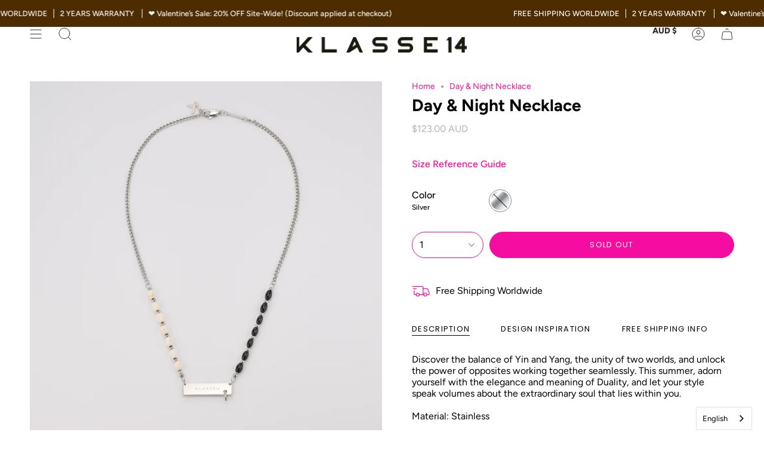

--- FILE ---
content_type: text/html; charset=utf-8
request_url: https://www.klasse14.com/en-au/products/day-night-necklace
body_size: 44892
content:
<!doctype html>
<html class="no-js no-touch supports-no-cookies" lang="en">
<head>
    <meta charset="UTF-8">
  <meta http-equiv="X-UA-Compatible" content="IE=edge">
  <meta name="viewport" content="width=device-width, initial-scale=1.0">
  <meta name="theme-color" content="#f0f0f0">
  <link rel="canonical" href="https://www.klasse14.com/en-au/products/day-night-necklace">
  <link rel="preconnect" href="https://cdn.shopify.com" crossorigin>
  <!-- ======================= Broadcast Theme V3.8.0 ========================= --><link rel="preconnect" href="https://fonts.shopifycdn.com" crossorigin><link href="//www.klasse14.com/cdn/shop/t/74/assets/theme.css?v=105519107665480775301684205250" as="style" rel="preload">
  <link href="//www.klasse14.com/cdn/shop/t/74/assets/vendor.js?v=6861589454147949451683274816" as="script" rel="preload">
  <link href="//www.klasse14.com/cdn/shop/t/74/assets/theme.dev.js?v=79785138343789424031683274816" as="script" rel="preload">

    <link rel="icon" type="image/png" href="//www.klasse14.com/cdn/shop/files/6_2b8fb57e-dbcf-457b-9b7d-ad3554843525.jpg?crop=center&height=32&v=1682307832&width=32">
  

  <!-- Title and description ================================================ -->
  
  <title>
    
    Day &amp; Night Necklace
    
    
    
      &ndash; KLASSE14
    
  </title>

  
    <meta name="description" content="Discover the balance of Yin and Yang, the unity of two worlds, and unlock the power of opposites working together seamlessly. This summer, adorn yourself with the elegance and meaning of Duality, and let your style speak volumes about the extraordinary soul that lies within you.Material: Stainless SteelLength:">
  

  <meta property="og:site_name" content="KLASSE14">
<meta property="og:url" content="https://www.klasse14.com/en-au/products/day-night-necklace">
<meta property="og:title" content="Day &amp; Night Necklace">
<meta property="og:type" content="product">
<meta property="og:description" content="Discover the balance of Yin and Yang, the unity of two worlds, and unlock the power of opposites working together seamlessly. This summer, adorn yourself with the elegance and meaning of Duality, and let your style speak volumes about the extraordinary soul that lies within you.Material: Stainless SteelLength:"><meta property="og:image" content="http://www.klasse14.com/cdn/shop/files/20230330-Klasse14-027.jpg?v=1683254120">
  <meta property="og:image:secure_url" content="https://www.klasse14.com/cdn/shop/files/20230330-Klasse14-027.jpg?v=1683254120">
  <meta property="og:image:width" content="1000">
  <meta property="og:image:height" content="1000"><meta property="og:price:amount" content="123.00">
  <meta property="og:price:currency" content="AUD"><meta name="twitter:card" content="summary_large_image">
<meta name="twitter:title" content="Day &amp; Night Necklace">
<meta name="twitter:description" content="Discover the balance of Yin and Yang, the unity of two worlds, and unlock the power of opposites working together seamlessly. This summer, adorn yourself with the elegance and meaning of Duality, and let your style speak volumes about the extraordinary soul that lies within you.Material: Stainless SteelLength:">

  <!-- CSS ================================================================== -->

  <link href="//www.klasse14.com/cdn/shop/t/74/assets/font-settings.css?v=168659785035131941661763004599" rel="stylesheet" type="text/css" media="all" />

  
<style data-shopify>

:root {--scrollbar-width: 0px;


--COLOR-VIDEO-BG: #f2f2f2;
--COLOR-BG-BRIGHTER: #f2f2f2;

--COLOR-BG: #ffffff;
--COLOR-BG-TRANSPARENT: rgba(255, 255, 255, 0);
--COLOR-BG-SECONDARY: #ffffff;
--COLOR-BG-RGB: 255, 255, 255;

--COLOR-TEXT-DARK: #000000;
--COLOR-TEXT: #000000;
--COLOR-TEXT-LIGHT: #4d4d4d;


/* === Opacity shades of grey ===*/
--COLOR-A5:  rgba(0, 0, 0, 0.05);
--COLOR-A10: rgba(0, 0, 0, 0.1);
--COLOR-A15: rgba(0, 0, 0, 0.15);
--COLOR-A20: rgba(0, 0, 0, 0.2);
--COLOR-A25: rgba(0, 0, 0, 0.25);
--COLOR-A30: rgba(0, 0, 0, 0.3);
--COLOR-A35: rgba(0, 0, 0, 0.35);
--COLOR-A40: rgba(0, 0, 0, 0.4);
--COLOR-A45: rgba(0, 0, 0, 0.45);
--COLOR-A50: rgba(0, 0, 0, 0.5);
--COLOR-A55: rgba(0, 0, 0, 0.55);
--COLOR-A60: rgba(0, 0, 0, 0.6);
--COLOR-A65: rgba(0, 0, 0, 0.65);
--COLOR-A70: rgba(0, 0, 0, 0.7);
--COLOR-A75: rgba(0, 0, 0, 0.75);
--COLOR-A80: rgba(0, 0, 0, 0.8);
--COLOR-A85: rgba(0, 0, 0, 0.85);
--COLOR-A90: rgba(0, 0, 0, 0.9);
--COLOR-A95: rgba(0, 0, 0, 0.95);

--COLOR-BORDER: rgb(240, 240, 240);
--COLOR-BORDER-LIGHT: #f6f6f6;
--COLOR-BORDER-HAIRLINE: #f7f7f7;
--COLOR-BORDER-DARK: #bdbdbd;/* === Bright color ===*/
--COLOR-PRIMARY: #f50ca0;
--COLOR-PRIMARY-HOVER: #b40073;
--COLOR-PRIMARY-FADE: rgba(245, 12, 160, 0.05);
--COLOR-PRIMARY-FADE-HOVER: rgba(245, 12, 160, 0.1);
--COLOR-PRIMARY-LIGHT: #ff9bdb;--COLOR-PRIMARY-OPPOSITE: #ffffff;


/* === Secondary Color ===*/
--COLOR-SECONDARY: #f0f0f0;
--COLOR-SECONDARY-HOVER: #cec4c4;
--COLOR-SECONDARY-FADE: rgba(240, 240, 240, 0.05);
--COLOR-SECONDARY-FADE-HOVER: rgba(240, 240, 240, 0.1);--COLOR-SECONDARY-OPPOSITE: #000000;


/* === link Color ===*/
--COLOR-LINK: #f50ca0;
--COLOR-LINK-FADE: rgba(245, 12, 160, 0.05);
--COLOR-LINK-FADE-HOVER: rgba(245, 12, 160, 0.1);--COLOR-LINK-OPPOSITE: #ffffff;


/* === Product grid sale tags ===*/
--COLOR-SALE-BG: #f18080;
--COLOR-SALE-TEXT: #ffffff;--COLOR-SALE-TEXT-SECONDARY: #f18080;

/* === Product grid badges ===*/
--COLOR-BADGE-BG: #f50ca0;
--COLOR-BADGE-TEXT: #ffffff;

/* === Product sale color ===*/
--COLOR-SALE: #d20000;

/* === Gray background on Product grid items ===*/--filter-bg: 1.0;/* === Helper colors for form error states ===*/
--COLOR-ERROR: #721C24;
--COLOR-ERROR-BG: #F8D7DA;
--COLOR-ERROR-BORDER: #F5C6CB;



  --RADIUS: 300px;
  --RADIUS-SELECT: 22px;


--COLOR-ANNOUNCEMENT-BG: #fff980;
--COLOR-ANNOUNCEMENT-TEXT: #2e2e2e;
--COLOR-ANNOUNCEMENT-BORDER: #c0bc67;

--COLOR-HEADER-BG: #ffffff;
--COLOR-HEADER-BG-TRANSPARENT: rgba(255, 255, 255, 0);
--COLOR-HEADER-LINK: #2e2e2e;

--COLOR-MENU-BG: #ffffff;
--COLOR-MENU-LINK: #2e2e2e;
--COLOR-SUBMENU-BG: #ffffff;
--COLOR-SUBMENU-LINK: #2e2e2e;
--COLOR-SUBMENU-TEXT-LIGHT: #6d6d6d;
--COLOR-MENU-TRANSPARENT: #f0f0f0;

--COLOR-FOOTER-BG: #f0f0f0;
--COLOR-FOOTER-TEXT: #2e2e2e;
--COLOR-FOOTER-LINK: #2e2e2e;
--COLOR-FOOTER-BORDER: #2e2e2e;

--TRANSPARENT: rgba(255, 255, 255, 0);

/* === Default overlay opacity ===*/
--overlay-opacity: 0;

/* === Custom Cursor ===*/
--ICON-ZOOM-IN: url( "//www.klasse14.com/cdn/shop/t/74/assets/icon-zoom-in.svg?v=182473373117644429561683274816" );
--ICON-ZOOM-OUT: url( "//www.klasse14.com/cdn/shop/t/74/assets/icon-zoom-out.svg?v=101497157853986683871683274816" );

/* === Custom Icons ===*/


  
  --ICON-ADD-BAG: url( "//www.klasse14.com/cdn/shop/t/74/assets/icon-add-bag.svg?v=23763382405227654651683274816" );
  --ICON-ADD-CART: url( "//www.klasse14.com/cdn/shop/t/74/assets/icon-add-cart.svg?v=3962293684743587821683274816" );
  --ICON-ARROW-LEFT: url( "//www.klasse14.com/cdn/shop/t/74/assets/icon-arrow-left.svg?v=136066145774695772731683274816" );
  --ICON-ARROW-RIGHT: url( "//www.klasse14.com/cdn/shop/t/74/assets/icon-arrow-right.svg?v=150928298113663093401683274816" );
  --ICON-SELECT: url("//www.klasse14.com/cdn/shop/t/74/assets/icon-select.svg?v=167170173659852274001683274816");


--PRODUCT-GRID-ASPECT-RATIO: 100%;

/* === Typography ===*/
--FONT-WEIGHT-BODY: 400;
--FONT-WEIGHT-BODY-BOLD: 500;

--FONT-STACK-BODY: Figtree, sans-serif;
--FONT-STYLE-BODY: normal;
--FONT-STYLE-BODY-ITALIC: italic;
--FONT-ADJUST-BODY: 1.0;

--FONT-WEIGHT-HEADING: 700;
--FONT-WEIGHT-HEADING-BOLD: 800;

--FONT-STACK-HEADING: Figtree, sans-serif;
--FONT-STYLE-HEADING: normal;
--FONT-STYLE-HEADING-ITALIC: italic;
--FONT-ADJUST-HEADING: 1.0;

--FONT-STACK-NAV: Figtree, sans-serif;
--FONT-STYLE-NAV: normal;
--FONT-STYLE-NAV-ITALIC: italic;
--FONT-ADJUST-NAV: 1.0;

--FONT-WEIGHT-NAV: 700;
--FONT-WEIGHT-NAV-BOLD: 800;

--FONT-SIZE-BASE: 1.0rem;
--FONT-SIZE-BASE-PERCENT: 1.0;

/* === Parallax ===*/
--PARALLAX-STRENGTH-MIN: 130.0%;
--PARALLAX-STRENGTH-MAX: 140.0%;--LAYOUT-OUTER: 50px;
  --LAYOUT-GUTTER: 32px;
  --LAYOUT-OUTER-MEDIUM: 30px;
  --LAYOUT-GUTTER-MEDIUM: 22px;
  --LAYOUT-OUTER-SMALL: 16px;
  --LAYOUT-GUTTER-SMALL: 16px;--base-animation-delay: 0ms;
--line-height-normal: 1.375; /* Equals to line-height: normal; */--ICON-STROKE-WIDTH: 1px;

--COLOR-TEXT-DARK: #000000;
--COLOR-TEXT:#000000;
--COLOR-TEXT-LIGHT: #000000;



/* === Button General ===*/
--BTN-FONT-STACK: Poppins, sans-serif;
--BTN-FONT-WEIGHT: 400;
--BTN-FONT-STYLE: normal;
--BTN-FONT-SIZE: 13px;

--BTN-LETTER-SPACING: 0.1em;
--BTN-UPPERCASE: uppercase;

/* === Button Primary ===*/
--BTN-PRIMARY-BORDER-COLOR: #f50ca0;
--BTN-PRIMARY-BG-COLOR: #f50ca0;
--BTN-PRIMARY-TEXT-COLOR: #fff;


  --BTN-PRIMARY-BG-COLOR-BRIGHTER: #de0991;


/* === Button Secondary ===*/
--BTN-SECONDARY-BORDER-COLOR: #8191A4;
--BTN-SECONDARY-BG-COLOR: #8191A4;
--BTN-SECONDARY-TEXT-COLOR: #212121;


  --BTN-SECONDARY-BG-COLOR-BRIGHTER: #728499;


/* === Button White ===*/
--TEXT-BTN-BORDER-WHITE: #fff;
--TEXT-BTN-BG-WHITE: #fff;
--TEXT-BTN-WHITE: #000;
--TEXT-BTN-BG-WHITE-BRIGHTER: #f2f2f2;

/* === Button Black ===*/
--TEXT-BTN-BG-BLACK: #000;
--TEXT-BTN-BORDER-BLACK: #000;
--TEXT-BTN-BLACK: #fff;
--TEXT-BTN-BG-BLACK-BRIGHTER: #1a1a1a
}
</style>


  <link href="//www.klasse14.com/cdn/shop/t/74/assets/theme.css?v=105519107665480775301684205250" rel="stylesheet" type="text/css" media="all" />

  <script>
    if (window.navigator.userAgent.indexOf('MSIE ') > 0 || window.navigator.userAgent.indexOf('Trident/') > 0) {
      document.documentElement.className = document.documentElement.className + ' ie';

      var scripts = document.getElementsByTagName('script')[0];
      var polyfill = document.createElement("script");
      polyfill.defer = true;
      polyfill.src = "//www.klasse14.com/cdn/shop/t/74/assets/ie11.js?v=144489047535103983231683274816";

      scripts.parentNode.insertBefore(polyfill, scripts);
    } else {
      document.documentElement.className = document.documentElement.className.replace('no-js', 'js');
    }

    let root = '/en-au';
    if (root[root.length - 1] !== '/') {
      root = root + '/';
    }

    window.theme = {
      routes: {
        root: root,
        cart: '/en-au/cart',
        cart_add_url: '/en-au/cart/add',
        product_recommendations_url: '/en-au/recommendations/products',
        predictive_search_url: '/en-au/search/suggest',
        addresses_url: '/en-au/account/addresses'
      },
      assets: {
        photoswipe: '//www.klasse14.com/cdn/shop/t/74/assets/photoswipe.js?v=101811760775731399961683274816',
        smoothscroll: '//www.klasse14.com/cdn/shop/t/74/assets/smoothscroll.js?v=37906625415260927261683274816',
        swatches: '//www.klasse14.com/cdn/shop/t/74/assets/swatches.json?v=151222495321200282061742977084',
        base: "//www.klasse14.com/cdn/shop/t/74/assets/",
      },
      strings: {
        addToCart: "Add to cart",
        soldOut: "Sold Out",
        from: "From",
        preOrder: "Pre-order",
        sale: "Sale",
        subscription: "Subscription",
        unavailable: "Unavailable",
        unitPrice: "Unit price",
        unitPriceSeparator: "per",
        shippingCalcSubmitButton: "Calculate shipping",
        shippingCalcSubmitButtonDisabled: "Calculating...",
        selectValue: "Select value",
        selectColor: "Select color",
        oneColor: "color",
        otherColor: "colors",
        upsellAddToCart: "Add",
        free: "Free",
      },
      settings: {
        customerLoggedIn: null ? true : false,
        cartDrawerEnabled: true,
        enableQuickAdd: false,
        enableAnimations: true,
        transparentHeader: false,
      },
      moneyFormat: true ? "${{amount}} AUD" : "${{amount}}",
      moneyWithoutCurrencyFormat: "${{amount}}",
      moneyWithCurrencyFormat: "${{amount}} AUD",
      subtotal: 0,
      info: {
        name: 'broadcast'
      },
      version: '3.8.0'
    };

    if (window.performance) {
      window.performance.mark('init');
    } else {
      window.fastNetworkAndCPU = false;
    }

    const firstSectionImage = document.querySelector('.main-content > .shopify-section img');
    if (firstSectionImage) {
      firstSectionImage.setAttribute('loading', 'eager');
      firstSectionImage.setAttribute('fetchpriority', 'high');
    }
  </script>

  
    <script src="//www.klasse14.com/cdn/shopifycloud/storefront/assets/themes_support/shopify_common-5f594365.js" defer="defer"></script>
  

  <!-- Theme Javascript ============================================================== -->
  <script src="//www.klasse14.com/cdn/shop/t/74/assets/vendor.js?v=6861589454147949451683274816" defer="defer"></script>
  <script src="//www.klasse14.com/cdn/shop/t/74/assets/theme.dev.js?v=79785138343789424031683274816" defer="defer"></script><!-- Shopify app scripts =========================================================== -->

  <script>window.performance && window.performance.mark && window.performance.mark('shopify.content_for_header.start');</script><meta name="google-site-verification" content="mXooyN0csu1tc6j4IgDV6FqHYy3eoQOjmyfvhiLzhbE">
<meta name="google-site-verification" content="2mCBfoMTRPwEfp_R4tJiE4lIdIoZ0SAKsgOLUoE_lOQ">
<meta id="shopify-digital-wallet" name="shopify-digital-wallet" content="/60966568186/digital_wallets/dialog">
<meta name="shopify-checkout-api-token" content="7d4e20b401fc2c3c27afb7f960d17ec9">
<meta id="in-context-paypal-metadata" data-shop-id="60966568186" data-venmo-supported="false" data-environment="production" data-locale="en_US" data-paypal-v4="true" data-currency="AUD">
<link rel="alternate" hreflang="x-default" href="https://www.klasse14.com/products/day-night-necklace">
<link rel="alternate" hreflang="en" href="https://www.klasse14.com/products/day-night-necklace">
<link rel="alternate" hreflang="en-AU" href="https://www.klasse14.com/en-au/products/day-night-necklace">
<link rel="alternate" hreflang="en-CN" href="https://www.klasse14.com/en-cn/products/day-night-necklace">
<link rel="alternate" hreflang="zh-Hans-CN" href="https://www.klasse14.com/zh-cn/products/day-night-necklace">
<link rel="alternate" hreflang="en-AT" href="https://www.klasse14.com/en-eu/products/day-night-necklace">
<link rel="alternate" hreflang="en-DK" href="https://www.klasse14.com/en-eu/products/day-night-necklace">
<link rel="alternate" hreflang="en-FI" href="https://www.klasse14.com/en-eu/products/day-night-necklace">
<link rel="alternate" hreflang="en-FR" href="https://www.klasse14.com/en-eu/products/day-night-necklace">
<link rel="alternate" hreflang="en-DE" href="https://www.klasse14.com/en-eu/products/day-night-necklace">
<link rel="alternate" hreflang="en-IT" href="https://www.klasse14.com/en-eu/products/day-night-necklace">
<link rel="alternate" hreflang="en-NO" href="https://www.klasse14.com/en-eu/products/day-night-necklace">
<link rel="alternate" hreflang="en-ES" href="https://www.klasse14.com/en-eu/products/day-night-necklace">
<link rel="alternate" hreflang="en-TR" href="https://www.klasse14.com/en-eu/products/day-night-necklace">
<link rel="alternate" hreflang="en-PT" href="https://www.klasse14.com/en-eu/products/day-night-necklace">
<link rel="alternate" hreflang="en-BE" href="https://www.klasse14.com/en-eu/products/day-night-necklace">
<link rel="alternate" hreflang="en-BG" href="https://www.klasse14.com/en-eu/products/day-night-necklace">
<link rel="alternate" hreflang="en-GR" href="https://www.klasse14.com/en-eu/products/day-night-necklace">
<link rel="alternate" hreflang="en-IE" href="https://www.klasse14.com/en-eu/products/day-night-necklace">
<link rel="alternate" hreflang="en-PL" href="https://www.klasse14.com/en-eu/products/day-night-necklace">
<link rel="alternate" hreflang="en-SE" href="https://www.klasse14.com/en-eu/products/day-night-necklace">
<link rel="alternate" hreflang="en-CH" href="https://www.klasse14.com/en-eu/products/day-night-necklace">
<link rel="alternate" hreflang="en-HK" href="https://www.klasse14.com/en-hk/products/day-night-necklace">
<link rel="alternate" hreflang="zh-Hant-HK" href="https://www.klasse14.com/zh-hk/products/day-night-necklace">
<link rel="alternate" hreflang="en-ID" href="https://www.klasse14.com/en-id/products/day-night-necklace">
<link rel="alternate" hreflang="ja-JP" href="https://www.klasse14.com/ja-jp/products/day-night-necklace">
<link rel="alternate" hreflang="en-MY" href="https://www.klasse14.com/en-my/products/day-night-necklace">
<link rel="alternate" hreflang="en-PH" href="https://www.klasse14.com/en-ph/products/day-night-necklace">
<link rel="alternate" hreflang="en-SG" href="https://www.klasse14.com/en-sg/products/day-night-necklace">
<link rel="alternate" hreflang="ko-KR" href="https://www.klasse14.com/ko-kr/products/day-night-necklace">
<link rel="alternate" hreflang="en-KR" href="https://www.klasse14.com/en-kr/products/day-night-necklace">
<link rel="alternate" hreflang="zh-Hant-TW" href="https://www.klasse14.com/zh-tw/products/day-night-necklace">
<link rel="alternate" hreflang="en-TH" href="https://www.klasse14.com/en-th/products/day-night-necklace">
<link rel="alternate" hreflang="en-GB" href="https://www.klasse14.com/en-gb/products/day-night-necklace">
<link rel="alternate" hreflang="en-VN" href="https://www.klasse14.com/en-vn/products/day-night-necklace">
<link rel="alternate" type="application/json+oembed" href="https://www.klasse14.com/en-au/products/day-night-necklace.oembed">
<script async="async" src="/checkouts/internal/preloads.js?locale=en-AU"></script>
<link rel="preconnect" href="https://shop.app" crossorigin="anonymous">
<script async="async" src="https://shop.app/checkouts/internal/preloads.js?locale=en-AU&shop_id=60966568186" crossorigin="anonymous"></script>
<script id="apple-pay-shop-capabilities" type="application/json">{"shopId":60966568186,"countryCode":"HK","currencyCode":"AUD","merchantCapabilities":["supports3DS"],"merchantId":"gid:\/\/shopify\/Shop\/60966568186","merchantName":"KLASSE14","requiredBillingContactFields":["postalAddress","email","phone"],"requiredShippingContactFields":["postalAddress","email","phone"],"shippingType":"shipping","supportedNetworks":["visa","masterCard","amex"],"total":{"type":"pending","label":"KLASSE14","amount":"1.00"},"shopifyPaymentsEnabled":true,"supportsSubscriptions":true}</script>
<script id="shopify-features" type="application/json">{"accessToken":"7d4e20b401fc2c3c27afb7f960d17ec9","betas":["rich-media-storefront-analytics"],"domain":"www.klasse14.com","predictiveSearch":true,"shopId":60966568186,"locale":"en"}</script>
<script>var Shopify = Shopify || {};
Shopify.shop = "wayne-608.myshopify.com";
Shopify.locale = "en";
Shopify.currency = {"active":"AUD","rate":"1.5261444"};
Shopify.country = "AU";
Shopify.theme = {"name":"TS - Broadcast | VIDEO FIX (Related Product)","id":137023291642,"schema_name":"Broadcast","schema_version":"3.8.0","theme_store_id":868,"role":"main"};
Shopify.theme.handle = "null";
Shopify.theme.style = {"id":null,"handle":null};
Shopify.cdnHost = "www.klasse14.com/cdn";
Shopify.routes = Shopify.routes || {};
Shopify.routes.root = "/en-au/";</script>
<script type="module">!function(o){(o.Shopify=o.Shopify||{}).modules=!0}(window);</script>
<script>!function(o){function n(){var o=[];function n(){o.push(Array.prototype.slice.apply(arguments))}return n.q=o,n}var t=o.Shopify=o.Shopify||{};t.loadFeatures=n(),t.autoloadFeatures=n()}(window);</script>
<script>
  window.ShopifyPay = window.ShopifyPay || {};
  window.ShopifyPay.apiHost = "shop.app\/pay";
  window.ShopifyPay.redirectState = null;
</script>
<script id="shop-js-analytics" type="application/json">{"pageType":"product"}</script>
<script defer="defer" async type="module" src="//www.klasse14.com/cdn/shopifycloud/shop-js/modules/v2/client.init-shop-cart-sync_C5BV16lS.en.esm.js"></script>
<script defer="defer" async type="module" src="//www.klasse14.com/cdn/shopifycloud/shop-js/modules/v2/chunk.common_CygWptCX.esm.js"></script>
<script type="module">
  await import("//www.klasse14.com/cdn/shopifycloud/shop-js/modules/v2/client.init-shop-cart-sync_C5BV16lS.en.esm.js");
await import("//www.klasse14.com/cdn/shopifycloud/shop-js/modules/v2/chunk.common_CygWptCX.esm.js");

  window.Shopify.SignInWithShop?.initShopCartSync?.({"fedCMEnabled":true,"windoidEnabled":true});

</script>
<script>
  window.Shopify = window.Shopify || {};
  if (!window.Shopify.featureAssets) window.Shopify.featureAssets = {};
  window.Shopify.featureAssets['shop-js'] = {"shop-cart-sync":["modules/v2/client.shop-cart-sync_ZFArdW7E.en.esm.js","modules/v2/chunk.common_CygWptCX.esm.js"],"init-fed-cm":["modules/v2/client.init-fed-cm_CmiC4vf6.en.esm.js","modules/v2/chunk.common_CygWptCX.esm.js"],"shop-button":["modules/v2/client.shop-button_tlx5R9nI.en.esm.js","modules/v2/chunk.common_CygWptCX.esm.js"],"shop-cash-offers":["modules/v2/client.shop-cash-offers_DOA2yAJr.en.esm.js","modules/v2/chunk.common_CygWptCX.esm.js","modules/v2/chunk.modal_D71HUcav.esm.js"],"init-windoid":["modules/v2/client.init-windoid_sURxWdc1.en.esm.js","modules/v2/chunk.common_CygWptCX.esm.js"],"shop-toast-manager":["modules/v2/client.shop-toast-manager_ClPi3nE9.en.esm.js","modules/v2/chunk.common_CygWptCX.esm.js"],"init-shop-email-lookup-coordinator":["modules/v2/client.init-shop-email-lookup-coordinator_B8hsDcYM.en.esm.js","modules/v2/chunk.common_CygWptCX.esm.js"],"init-shop-cart-sync":["modules/v2/client.init-shop-cart-sync_C5BV16lS.en.esm.js","modules/v2/chunk.common_CygWptCX.esm.js"],"avatar":["modules/v2/client.avatar_BTnouDA3.en.esm.js"],"pay-button":["modules/v2/client.pay-button_FdsNuTd3.en.esm.js","modules/v2/chunk.common_CygWptCX.esm.js"],"init-customer-accounts":["modules/v2/client.init-customer-accounts_DxDtT_ad.en.esm.js","modules/v2/client.shop-login-button_C5VAVYt1.en.esm.js","modules/v2/chunk.common_CygWptCX.esm.js","modules/v2/chunk.modal_D71HUcav.esm.js"],"init-shop-for-new-customer-accounts":["modules/v2/client.init-shop-for-new-customer-accounts_ChsxoAhi.en.esm.js","modules/v2/client.shop-login-button_C5VAVYt1.en.esm.js","modules/v2/chunk.common_CygWptCX.esm.js","modules/v2/chunk.modal_D71HUcav.esm.js"],"shop-login-button":["modules/v2/client.shop-login-button_C5VAVYt1.en.esm.js","modules/v2/chunk.common_CygWptCX.esm.js","modules/v2/chunk.modal_D71HUcav.esm.js"],"init-customer-accounts-sign-up":["modules/v2/client.init-customer-accounts-sign-up_CPSyQ0Tj.en.esm.js","modules/v2/client.shop-login-button_C5VAVYt1.en.esm.js","modules/v2/chunk.common_CygWptCX.esm.js","modules/v2/chunk.modal_D71HUcav.esm.js"],"shop-follow-button":["modules/v2/client.shop-follow-button_Cva4Ekp9.en.esm.js","modules/v2/chunk.common_CygWptCX.esm.js","modules/v2/chunk.modal_D71HUcav.esm.js"],"checkout-modal":["modules/v2/client.checkout-modal_BPM8l0SH.en.esm.js","modules/v2/chunk.common_CygWptCX.esm.js","modules/v2/chunk.modal_D71HUcav.esm.js"],"lead-capture":["modules/v2/client.lead-capture_Bi8yE_yS.en.esm.js","modules/v2/chunk.common_CygWptCX.esm.js","modules/v2/chunk.modal_D71HUcav.esm.js"],"shop-login":["modules/v2/client.shop-login_D6lNrXab.en.esm.js","modules/v2/chunk.common_CygWptCX.esm.js","modules/v2/chunk.modal_D71HUcav.esm.js"],"payment-terms":["modules/v2/client.payment-terms_CZxnsJam.en.esm.js","modules/v2/chunk.common_CygWptCX.esm.js","modules/v2/chunk.modal_D71HUcav.esm.js"]};
</script>
<script>(function() {
  var isLoaded = false;
  function asyncLoad() {
    if (isLoaded) return;
    isLoaded = true;
    var urls = ["https:\/\/cdn.weglot.com\/weglot_script_tag.js?shop=wayne-608.myshopify.com"];
    for (var i = 0; i < urls.length; i++) {
      var s = document.createElement('script');
      s.type = 'text/javascript';
      s.async = true;
      s.src = urls[i];
      var x = document.getElementsByTagName('script')[0];
      x.parentNode.insertBefore(s, x);
    }
  };
  if(window.attachEvent) {
    window.attachEvent('onload', asyncLoad);
  } else {
    window.addEventListener('load', asyncLoad, false);
  }
})();</script>
<script id="__st">var __st={"a":60966568186,"offset":28800,"reqid":"0b983582-f98b-47f4-846c-ca24cff15b23-1768675689","pageurl":"www.klasse14.com\/en-au\/products\/day-night-necklace","u":"66e9590703c3","p":"product","rtyp":"product","rid":7969809432826};</script>
<script>window.ShopifyPaypalV4VisibilityTracking = true;</script>
<script id="captcha-bootstrap">!function(){'use strict';const t='contact',e='account',n='new_comment',o=[[t,t],['blogs',n],['comments',n],[t,'customer']],c=[[e,'customer_login'],[e,'guest_login'],[e,'recover_customer_password'],[e,'create_customer']],r=t=>t.map((([t,e])=>`form[action*='/${t}']:not([data-nocaptcha='true']) input[name='form_type'][value='${e}']`)).join(','),a=t=>()=>t?[...document.querySelectorAll(t)].map((t=>t.form)):[];function s(){const t=[...o],e=r(t);return a(e)}const i='password',u='form_key',d=['recaptcha-v3-token','g-recaptcha-response','h-captcha-response',i],f=()=>{try{return window.sessionStorage}catch{return}},m='__shopify_v',_=t=>t.elements[u];function p(t,e,n=!1){try{const o=window.sessionStorage,c=JSON.parse(o.getItem(e)),{data:r}=function(t){const{data:e,action:n}=t;return t[m]||n?{data:e,action:n}:{data:t,action:n}}(c);for(const[e,n]of Object.entries(r))t.elements[e]&&(t.elements[e].value=n);n&&o.removeItem(e)}catch(o){console.error('form repopulation failed',{error:o})}}const l='form_type',E='cptcha';function T(t){t.dataset[E]=!0}const w=window,h=w.document,L='Shopify',v='ce_forms',y='captcha';let A=!1;((t,e)=>{const n=(g='f06e6c50-85a8-45c8-87d0-21a2b65856fe',I='https://cdn.shopify.com/shopifycloud/storefront-forms-hcaptcha/ce_storefront_forms_captcha_hcaptcha.v1.5.2.iife.js',D={infoText:'Protected by hCaptcha',privacyText:'Privacy',termsText:'Terms'},(t,e,n)=>{const o=w[L][v],c=o.bindForm;if(c)return c(t,g,e,D).then(n);var r;o.q.push([[t,g,e,D],n]),r=I,A||(h.body.append(Object.assign(h.createElement('script'),{id:'captcha-provider',async:!0,src:r})),A=!0)});var g,I,D;w[L]=w[L]||{},w[L][v]=w[L][v]||{},w[L][v].q=[],w[L][y]=w[L][y]||{},w[L][y].protect=function(t,e){n(t,void 0,e),T(t)},Object.freeze(w[L][y]),function(t,e,n,w,h,L){const[v,y,A,g]=function(t,e,n){const i=e?o:[],u=t?c:[],d=[...i,...u],f=r(d),m=r(i),_=r(d.filter((([t,e])=>n.includes(e))));return[a(f),a(m),a(_),s()]}(w,h,L),I=t=>{const e=t.target;return e instanceof HTMLFormElement?e:e&&e.form},D=t=>v().includes(t);t.addEventListener('submit',(t=>{const e=I(t);if(!e)return;const n=D(e)&&!e.dataset.hcaptchaBound&&!e.dataset.recaptchaBound,o=_(e),c=g().includes(e)&&(!o||!o.value);(n||c)&&t.preventDefault(),c&&!n&&(function(t){try{if(!f())return;!function(t){const e=f();if(!e)return;const n=_(t);if(!n)return;const o=n.value;o&&e.removeItem(o)}(t);const e=Array.from(Array(32),(()=>Math.random().toString(36)[2])).join('');!function(t,e){_(t)||t.append(Object.assign(document.createElement('input'),{type:'hidden',name:u})),t.elements[u].value=e}(t,e),function(t,e){const n=f();if(!n)return;const o=[...t.querySelectorAll(`input[type='${i}']`)].map((({name:t})=>t)),c=[...d,...o],r={};for(const[a,s]of new FormData(t).entries())c.includes(a)||(r[a]=s);n.setItem(e,JSON.stringify({[m]:1,action:t.action,data:r}))}(t,e)}catch(e){console.error('failed to persist form',e)}}(e),e.submit())}));const S=(t,e)=>{t&&!t.dataset[E]&&(n(t,e.some((e=>e===t))),T(t))};for(const o of['focusin','change'])t.addEventListener(o,(t=>{const e=I(t);D(e)&&S(e,y())}));const B=e.get('form_key'),M=e.get(l),P=B&&M;t.addEventListener('DOMContentLoaded',(()=>{const t=y();if(P)for(const e of t)e.elements[l].value===M&&p(e,B);[...new Set([...A(),...v().filter((t=>'true'===t.dataset.shopifyCaptcha))])].forEach((e=>S(e,t)))}))}(h,new URLSearchParams(w.location.search),n,t,e,['guest_login'])})(!0,!1)}();</script>
<script integrity="sha256-4kQ18oKyAcykRKYeNunJcIwy7WH5gtpwJnB7kiuLZ1E=" data-source-attribution="shopify.loadfeatures" defer="defer" src="//www.klasse14.com/cdn/shopifycloud/storefront/assets/storefront/load_feature-a0a9edcb.js" crossorigin="anonymous"></script>
<script crossorigin="anonymous" defer="defer" src="//www.klasse14.com/cdn/shopifycloud/storefront/assets/shopify_pay/storefront-65b4c6d7.js?v=20250812"></script>
<script data-source-attribution="shopify.dynamic_checkout.dynamic.init">var Shopify=Shopify||{};Shopify.PaymentButton=Shopify.PaymentButton||{isStorefrontPortableWallets:!0,init:function(){window.Shopify.PaymentButton.init=function(){};var t=document.createElement("script");t.src="https://www.klasse14.com/cdn/shopifycloud/portable-wallets/latest/portable-wallets.en.js",t.type="module",document.head.appendChild(t)}};
</script>
<script data-source-attribution="shopify.dynamic_checkout.buyer_consent">
  function portableWalletsHideBuyerConsent(e){var t=document.getElementById("shopify-buyer-consent"),n=document.getElementById("shopify-subscription-policy-button");t&&n&&(t.classList.add("hidden"),t.setAttribute("aria-hidden","true"),n.removeEventListener("click",e))}function portableWalletsShowBuyerConsent(e){var t=document.getElementById("shopify-buyer-consent"),n=document.getElementById("shopify-subscription-policy-button");t&&n&&(t.classList.remove("hidden"),t.removeAttribute("aria-hidden"),n.addEventListener("click",e))}window.Shopify?.PaymentButton&&(window.Shopify.PaymentButton.hideBuyerConsent=portableWalletsHideBuyerConsent,window.Shopify.PaymentButton.showBuyerConsent=portableWalletsShowBuyerConsent);
</script>
<script data-source-attribution="shopify.dynamic_checkout.cart.bootstrap">document.addEventListener("DOMContentLoaded",(function(){function t(){return document.querySelector("shopify-accelerated-checkout-cart, shopify-accelerated-checkout")}if(t())Shopify.PaymentButton.init();else{new MutationObserver((function(e,n){t()&&(Shopify.PaymentButton.init(),n.disconnect())})).observe(document.body,{childList:!0,subtree:!0})}}));
</script>
<script id='scb4127' type='text/javascript' async='' src='https://www.klasse14.com/cdn/shopifycloud/privacy-banner/storefront-banner.js'></script><link id="shopify-accelerated-checkout-styles" rel="stylesheet" media="screen" href="https://www.klasse14.com/cdn/shopifycloud/portable-wallets/latest/accelerated-checkout-backwards-compat.css" crossorigin="anonymous">
<style id="shopify-accelerated-checkout-cart">
        #shopify-buyer-consent {
  margin-top: 1em;
  display: inline-block;
  width: 100%;
}

#shopify-buyer-consent.hidden {
  display: none;
}

#shopify-subscription-policy-button {
  background: none;
  border: none;
  padding: 0;
  text-decoration: underline;
  font-size: inherit;
  cursor: pointer;
}

#shopify-subscription-policy-button::before {
  box-shadow: none;
}

      </style>

<script>window.performance && window.performance.mark && window.performance.mark('shopify.content_for_header.end');</script>


<!--Start Weglot Script-->
<script src="https://cdn.weglot.com/weglot.min.js"></script>
<script id="has-script-tags">Weglot.initialize({ api_key:"wg_700eb2bc9085fc45c53def61f3391eba2" });</script>
<!--End Weglot Script-->

<!-- BEGIN app block: shopify://apps/textbox-by-textify/blocks/app-embed/b5626f69-87af-4a23-ada4-1674452f85d0 --><script>console.log("Textify v1.06")</script>


<script>
  const primaryScript = document.createElement('script');
  primaryScript.src = "https://textify-cdn.com/textbox.js";
  primaryScript.defer = true;

  primaryScript.onerror = function () {
    const fallbackScript = document.createElement('script');
    fallbackScript.src = "https://cdn.shopify.com/s/files/1/0817/9846/3789/files/textbox.js";
    fallbackScript.defer = true;
    document.head.appendChild(fallbackScript);
  };
  document.head.appendChild(primaryScript);
</script>

<!-- END app block --><!-- BEGIN app block: shopify://apps/weglot-translate-your-store/blocks/weglot/3097482a-fafe-42ff-bc33-ea19e35c4a20 -->





  


<!--Start Weglot Script-->
<script src="https://cdn.weglot.com/weglot.min.js?api_key=" async></script>
<!--End Weglot Script-->

<!-- END app block --><!-- BEGIN app block: shopify://apps/klaviyo-email-marketing-sms/blocks/klaviyo-onsite-embed/2632fe16-c075-4321-a88b-50b567f42507 -->












  <script async src="https://static.klaviyo.com/onsite/js/Whz3zZ/klaviyo.js?company_id=Whz3zZ"></script>
  <script>!function(){if(!window.klaviyo){window._klOnsite=window._klOnsite||[];try{window.klaviyo=new Proxy({},{get:function(n,i){return"push"===i?function(){var n;(n=window._klOnsite).push.apply(n,arguments)}:function(){for(var n=arguments.length,o=new Array(n),w=0;w<n;w++)o[w]=arguments[w];var t="function"==typeof o[o.length-1]?o.pop():void 0,e=new Promise((function(n){window._klOnsite.push([i].concat(o,[function(i){t&&t(i),n(i)}]))}));return e}}})}catch(n){window.klaviyo=window.klaviyo||[],window.klaviyo.push=function(){var n;(n=window._klOnsite).push.apply(n,arguments)}}}}();</script>

  
    <script id="viewed_product">
      if (item == null) {
        var _learnq = _learnq || [];

        var MetafieldReviews = null
        var MetafieldYotpoRating = null
        var MetafieldYotpoCount = null
        var MetafieldLooxRating = null
        var MetafieldLooxCount = null
        var okendoProduct = null
        var okendoProductReviewCount = null
        var okendoProductReviewAverageValue = null
        try {
          // The following fields are used for Customer Hub recently viewed in order to add reviews.
          // This information is not part of __kla_viewed. Instead, it is part of __kla_viewed_reviewed_items
          MetafieldReviews = {};
          MetafieldYotpoRating = null
          MetafieldYotpoCount = null
          MetafieldLooxRating = null
          MetafieldLooxCount = null

          okendoProduct = null
          // If the okendo metafield is not legacy, it will error, which then requires the new json formatted data
          if (okendoProduct && 'error' in okendoProduct) {
            okendoProduct = null
          }
          okendoProductReviewCount = okendoProduct ? okendoProduct.reviewCount : null
          okendoProductReviewAverageValue = okendoProduct ? okendoProduct.reviewAverageValue : null
        } catch (error) {
          console.error('Error in Klaviyo onsite reviews tracking:', error);
        }

        var item = {
          Name: "Day \u0026 Night Necklace",
          ProductID: 7969809432826,
          Categories: ["(+J) JEWELRY","+J Duality Necklace \/ Personalization","All Necklaces","Duality","Duality Necklaces","Everything in store","For Her","For Him","Necklaces","New Arrivials","New Duality 2023"],
          ImageURL: "https://www.klasse14.com/cdn/shop/files/20230330-Klasse14-027_grande.jpg?v=1683254120",
          URL: "https://www.klasse14.com/en-au/products/day-night-necklace",
          Brand: "KLASSE14",
          Price: "$123.00",
          Value: "123.00",
          CompareAtPrice: "$0.00"
        };
        _learnq.push(['track', 'Viewed Product', item]);
        _learnq.push(['trackViewedItem', {
          Title: item.Name,
          ItemId: item.ProductID,
          Categories: item.Categories,
          ImageUrl: item.ImageURL,
          Url: item.URL,
          Metadata: {
            Brand: item.Brand,
            Price: item.Price,
            Value: item.Value,
            CompareAtPrice: item.CompareAtPrice
          },
          metafields:{
            reviews: MetafieldReviews,
            yotpo:{
              rating: MetafieldYotpoRating,
              count: MetafieldYotpoCount,
            },
            loox:{
              rating: MetafieldLooxRating,
              count: MetafieldLooxCount,
            },
            okendo: {
              rating: okendoProductReviewAverageValue,
              count: okendoProductReviewCount,
            }
          }
        }]);
      }
    </script>
  




  <script>
    window.klaviyoReviewsProductDesignMode = false
  </script>







<!-- END app block --><!-- BEGIN app block: shopify://apps/zepto-product-personalizer/blocks/product_personalizer_main/7411210d-7b32-4c09-9455-e129e3be4729 --><!-- BEGIN app snippet: product-personalizer -->



  
 
 


<style>.pplr_add_to_cart{display:none !important;}</style><div id="pplr-7969809432826" data-id="7969809432826" class="product-personalizer" data-handle="day-night-necklace"></div>
  
<script type='text/javascript'>
  window.pplr_variant_product = [];
  
  
  
  
  window.pplr_inv_product = [];
   
  if (typeof product_personalizer == 'undefined') {
  var product_personalizer = {"cstmfy_req":"1"};
  }
  if (typeof pplr_product == 'undefined') {
    var pplr_product = {"id":7969809432826,"title":"Day \u0026 Night Necklace","handle":"day-night-necklace","description":"\u003cp\u003eDiscover the balance of Yin and Yang, the unity of two worlds, and unlock the power of opposites working together seamlessly. This summer, adorn yourself with the elegance and meaning of Duality, and let your style speak volumes about the extraordinary soul that lies within you.\u003cbr\u003e\u003cbr\u003eMaterial: Stainless Steel\u003cbr\u003e\u003cbr\u003eLength: \u003cbr\u003e\u003c\/p\u003e","published_at":"2023-05-09T11:37:13+08:00","created_at":"2023-05-05T10:34:15+08:00","vendor":"KLASSE14","type":"Necklaces","tags":["(+J) JEWELRY","+J Duality Necklace \/ Personalization","_badge_new_arrival","Day \u0026 Night Necklace","Duality","Duality Necklaces","Everything In Store","for her jewelry","for him jewelry","Necklaces","new arrivals jewelry"],"price":12300,"price_min":12300,"price_max":12300,"available":false,"price_varies":false,"compare_at_price":null,"compare_at_price_min":0,"compare_at_price_max":0,"compare_at_price_varies":false,"variants":[{"id":44212807893242,"title":"Silver","option1":"Silver","option2":null,"option3":null,"sku":null,"requires_shipping":true,"taxable":true,"featured_image":{"id":39313451909370,"product_id":7969809432826,"position":1,"created_at":"2023-05-05T10:35:19+08:00","updated_at":"2023-05-05T10:35:20+08:00","alt":null,"width":1000,"height":1000,"src":"\/\/www.klasse14.com\/cdn\/shop\/files\/20230330-Klasse14-027.jpg?v=1683254120","variant_ids":[44212807893242]},"available":false,"name":"Day \u0026 Night Necklace - Silver","public_title":"Silver","options":["Silver"],"price":12300,"weight":0,"compare_at_price":null,"inventory_management":"shopify","barcode":null,"featured_media":{"alt":null,"id":31922975768826,"position":1,"preview_image":{"aspect_ratio":1.0,"height":1000,"width":1000,"src":"\/\/www.klasse14.com\/cdn\/shop\/files\/20230330-Klasse14-027.jpg?v=1683254120"}},"requires_selling_plan":false,"selling_plan_allocations":[]}],"images":["\/\/www.klasse14.com\/cdn\/shop\/files\/20230330-Klasse14-027.jpg?v=1683254120","\/\/www.klasse14.com\/cdn\/shop\/files\/20230423_Klaase143891.jpg?v=1685334553","\/\/www.klasse14.com\/cdn\/shop\/files\/20230423_Klaase143849.jpg?v=1685334553","\/\/www.klasse14.com\/cdn\/shop\/files\/20230330-Klasse14-028.jpg?v=1685334553","\/\/www.klasse14.com\/cdn\/shop\/files\/Engraving_Day_NightNecklace_silver.jpg?v=1686038035"],"featured_image":"\/\/www.klasse14.com\/cdn\/shop\/files\/20230330-Klasse14-027.jpg?v=1683254120","options":["Color"],"media":[{"alt":null,"id":31922975768826,"position":1,"preview_image":{"aspect_ratio":1.0,"height":1000,"width":1000,"src":"\/\/www.klasse14.com\/cdn\/shop\/files\/20230330-Klasse14-027.jpg?v=1683254120"},"aspect_ratio":1.0,"height":1000,"media_type":"image","src":"\/\/www.klasse14.com\/cdn\/shop\/files\/20230330-Klasse14-027.jpg?v=1683254120","width":1000},{"alt":null,"id":32032128991482,"position":2,"preview_image":{"aspect_ratio":1.0,"height":1080,"width":1080,"src":"\/\/www.klasse14.com\/cdn\/shop\/files\/20230423_Klaase143891.jpg?v=1685334553"},"aspect_ratio":1.0,"height":1080,"media_type":"image","src":"\/\/www.klasse14.com\/cdn\/shop\/files\/20230423_Klaase143891.jpg?v=1685334553","width":1080},{"alt":null,"id":32032128958714,"position":3,"preview_image":{"aspect_ratio":1.0,"height":1080,"width":1080,"src":"\/\/www.klasse14.com\/cdn\/shop\/files\/20230423_Klaase143849.jpg?v=1685334553"},"aspect_ratio":1.0,"height":1080,"media_type":"image","src":"\/\/www.klasse14.com\/cdn\/shop\/files\/20230423_Klaase143849.jpg?v=1685334553","width":1080},{"alt":null,"id":31923057099002,"position":4,"preview_image":{"aspect_ratio":1.0,"height":1000,"width":1000,"src":"\/\/www.klasse14.com\/cdn\/shop\/files\/20230330-Klasse14-028.jpg?v=1685334553"},"aspect_ratio":1.0,"height":1000,"media_type":"image","src":"\/\/www.klasse14.com\/cdn\/shop\/files\/20230330-Klasse14-028.jpg?v=1685334553","width":1000},{"alt":null,"id":32079864430842,"position":5,"preview_image":{"aspect_ratio":1.0,"height":3829,"width":3828,"src":"\/\/www.klasse14.com\/cdn\/shop\/files\/Engraving_Day_NightNecklace_silver.jpg?v=1686038035"},"aspect_ratio":1.0,"height":3829,"media_type":"image","src":"\/\/www.klasse14.com\/cdn\/shop\/files\/Engraving_Day_NightNecklace_silver.jpg?v=1686038035","width":3828}],"requires_selling_plan":false,"selling_plan_groups":[],"content":"\u003cp\u003eDiscover the balance of Yin and Yang, the unity of two worlds, and unlock the power of opposites working together seamlessly. This summer, adorn yourself with the elegance and meaning of Duality, and let your style speak volumes about the extraordinary soul that lies within you.\u003cbr\u003e\u003cbr\u003eMaterial: Stainless Steel\u003cbr\u003e\u003cbr\u003eLength: \u003cbr\u003e\u003c\/p\u003e"};
  }
  if (typeof pplr_shop_currency == 'undefined') {
  var pplr_shop_currency = "USD";
  }
  if (typeof pplr_enabled_currencies_size == 'undefined') {
    var pplr_enabled_currencies_size = 21;
  }
  if (typeof pplr_money_formate == 'undefined') {
  var pplr_money_formate = "${{amount}}";
  }
  if (typeof pplr_script_loaded == "undefined") {
    var pplr_script_loaded = true;
    var loadScript_p = function(url, callback) {
    var script = document.createElement("script")
    script.type = "text/javascript";
    script.setAttribute("defer", "defer");
    if (script.readyState) {
      script.onreadystatechange = function() {
        if (script.readyState == "loaded" ||
            script.readyState == "complete") {
          script.onreadystatechange = null;
          callback();
        }
      };
    } else {
      script.onload = function() {
        callback();
      };
    }
    script.src = url;
    document.getElementsByTagName("head")[0].appendChild(script);
  };
  if(product_personalizer['cstmfy_req']>0){
      loadScript_p('//cdn-zeptoapps.com/product-personalizer/canvas-script.php?shop=wayne-608.myshopify.com&prid=7969809432826&kkr=tomato', function() {})
    }
  }
</script>

<!-- END app snippet -->
<!-- BEGIN app snippet: zepto_common --><script>
var pplr_cart = {"note":null,"attributes":{},"original_total_price":0,"total_price":0,"total_discount":0,"total_weight":0.0,"item_count":0,"items":[],"requires_shipping":false,"currency":"AUD","items_subtotal_price":0,"cart_level_discount_applications":[],"checkout_charge_amount":0};
var pplr_shop_currency = "USD";
var pplr_enabled_currencies_size = 21;
var pplr_money_formate = "${{amount}}";
var pplr_manual_theme_selector=["CartCount span:first","tr:has([name*=updates])","tr img:first",".line-item__title",".pplr_item_price",".pplr_item_line_price",".pplr_item_remove",".pplr_item_update",".pplr_subtotal_price","form[action*=cart] [name=checkout]","Click To View Image"];
</script>
<script defer src="//cdn-zeptoapps.com/product-personalizer/pplr_common.js?v=18" ></script><!-- END app snippet -->

<!-- END app block --><link href="https://monorail-edge.shopifysvc.com" rel="dns-prefetch">
<script>(function(){if ("sendBeacon" in navigator && "performance" in window) {try {var session_token_from_headers = performance.getEntriesByType('navigation')[0].serverTiming.find(x => x.name == '_s').description;} catch {var session_token_from_headers = undefined;}var session_cookie_matches = document.cookie.match(/_shopify_s=([^;]*)/);var session_token_from_cookie = session_cookie_matches && session_cookie_matches.length === 2 ? session_cookie_matches[1] : "";var session_token = session_token_from_headers || session_token_from_cookie || "";function handle_abandonment_event(e) {var entries = performance.getEntries().filter(function(entry) {return /monorail-edge.shopifysvc.com/.test(entry.name);});if (!window.abandonment_tracked && entries.length === 0) {window.abandonment_tracked = true;var currentMs = Date.now();var navigation_start = performance.timing.navigationStart;var payload = {shop_id: 60966568186,url: window.location.href,navigation_start,duration: currentMs - navigation_start,session_token,page_type: "product"};window.navigator.sendBeacon("https://monorail-edge.shopifysvc.com/v1/produce", JSON.stringify({schema_id: "online_store_buyer_site_abandonment/1.1",payload: payload,metadata: {event_created_at_ms: currentMs,event_sent_at_ms: currentMs}}));}}window.addEventListener('pagehide', handle_abandonment_event);}}());</script>
<script id="web-pixels-manager-setup">(function e(e,d,r,n,o){if(void 0===o&&(o={}),!Boolean(null===(a=null===(i=window.Shopify)||void 0===i?void 0:i.analytics)||void 0===a?void 0:a.replayQueue)){var i,a;window.Shopify=window.Shopify||{};var t=window.Shopify;t.analytics=t.analytics||{};var s=t.analytics;s.replayQueue=[],s.publish=function(e,d,r){return s.replayQueue.push([e,d,r]),!0};try{self.performance.mark("wpm:start")}catch(e){}var l=function(){var e={modern:/Edge?\/(1{2}[4-9]|1[2-9]\d|[2-9]\d{2}|\d{4,})\.\d+(\.\d+|)|Firefox\/(1{2}[4-9]|1[2-9]\d|[2-9]\d{2}|\d{4,})\.\d+(\.\d+|)|Chrom(ium|e)\/(9{2}|\d{3,})\.\d+(\.\d+|)|(Maci|X1{2}).+ Version\/(15\.\d+|(1[6-9]|[2-9]\d|\d{3,})\.\d+)([,.]\d+|)( \(\w+\)|)( Mobile\/\w+|) Safari\/|Chrome.+OPR\/(9{2}|\d{3,})\.\d+\.\d+|(CPU[ +]OS|iPhone[ +]OS|CPU[ +]iPhone|CPU IPhone OS|CPU iPad OS)[ +]+(15[._]\d+|(1[6-9]|[2-9]\d|\d{3,})[._]\d+)([._]\d+|)|Android:?[ /-](13[3-9]|1[4-9]\d|[2-9]\d{2}|\d{4,})(\.\d+|)(\.\d+|)|Android.+Firefox\/(13[5-9]|1[4-9]\d|[2-9]\d{2}|\d{4,})\.\d+(\.\d+|)|Android.+Chrom(ium|e)\/(13[3-9]|1[4-9]\d|[2-9]\d{2}|\d{4,})\.\d+(\.\d+|)|SamsungBrowser\/([2-9]\d|\d{3,})\.\d+/,legacy:/Edge?\/(1[6-9]|[2-9]\d|\d{3,})\.\d+(\.\d+|)|Firefox\/(5[4-9]|[6-9]\d|\d{3,})\.\d+(\.\d+|)|Chrom(ium|e)\/(5[1-9]|[6-9]\d|\d{3,})\.\d+(\.\d+|)([\d.]+$|.*Safari\/(?![\d.]+ Edge\/[\d.]+$))|(Maci|X1{2}).+ Version\/(10\.\d+|(1[1-9]|[2-9]\d|\d{3,})\.\d+)([,.]\d+|)( \(\w+\)|)( Mobile\/\w+|) Safari\/|Chrome.+OPR\/(3[89]|[4-9]\d|\d{3,})\.\d+\.\d+|(CPU[ +]OS|iPhone[ +]OS|CPU[ +]iPhone|CPU IPhone OS|CPU iPad OS)[ +]+(10[._]\d+|(1[1-9]|[2-9]\d|\d{3,})[._]\d+)([._]\d+|)|Android:?[ /-](13[3-9]|1[4-9]\d|[2-9]\d{2}|\d{4,})(\.\d+|)(\.\d+|)|Mobile Safari.+OPR\/([89]\d|\d{3,})\.\d+\.\d+|Android.+Firefox\/(13[5-9]|1[4-9]\d|[2-9]\d{2}|\d{4,})\.\d+(\.\d+|)|Android.+Chrom(ium|e)\/(13[3-9]|1[4-9]\d|[2-9]\d{2}|\d{4,})\.\d+(\.\d+|)|Android.+(UC? ?Browser|UCWEB|U3)[ /]?(15\.([5-9]|\d{2,})|(1[6-9]|[2-9]\d|\d{3,})\.\d+)\.\d+|SamsungBrowser\/(5\.\d+|([6-9]|\d{2,})\.\d+)|Android.+MQ{2}Browser\/(14(\.(9|\d{2,})|)|(1[5-9]|[2-9]\d|\d{3,})(\.\d+|))(\.\d+|)|K[Aa][Ii]OS\/(3\.\d+|([4-9]|\d{2,})\.\d+)(\.\d+|)/},d=e.modern,r=e.legacy,n=navigator.userAgent;return n.match(d)?"modern":n.match(r)?"legacy":"unknown"}(),u="modern"===l?"modern":"legacy",c=(null!=n?n:{modern:"",legacy:""})[u],f=function(e){return[e.baseUrl,"/wpm","/b",e.hashVersion,"modern"===e.buildTarget?"m":"l",".js"].join("")}({baseUrl:d,hashVersion:r,buildTarget:u}),m=function(e){var d=e.version,r=e.bundleTarget,n=e.surface,o=e.pageUrl,i=e.monorailEndpoint;return{emit:function(e){var a=e.status,t=e.errorMsg,s=(new Date).getTime(),l=JSON.stringify({metadata:{event_sent_at_ms:s},events:[{schema_id:"web_pixels_manager_load/3.1",payload:{version:d,bundle_target:r,page_url:o,status:a,surface:n,error_msg:t},metadata:{event_created_at_ms:s}}]});if(!i)return console&&console.warn&&console.warn("[Web Pixels Manager] No Monorail endpoint provided, skipping logging."),!1;try{return self.navigator.sendBeacon.bind(self.navigator)(i,l)}catch(e){}var u=new XMLHttpRequest;try{return u.open("POST",i,!0),u.setRequestHeader("Content-Type","text/plain"),u.send(l),!0}catch(e){return console&&console.warn&&console.warn("[Web Pixels Manager] Got an unhandled error while logging to Monorail."),!1}}}}({version:r,bundleTarget:l,surface:e.surface,pageUrl:self.location.href,monorailEndpoint:e.monorailEndpoint});try{o.browserTarget=l,function(e){var d=e.src,r=e.async,n=void 0===r||r,o=e.onload,i=e.onerror,a=e.sri,t=e.scriptDataAttributes,s=void 0===t?{}:t,l=document.createElement("script"),u=document.querySelector("head"),c=document.querySelector("body");if(l.async=n,l.src=d,a&&(l.integrity=a,l.crossOrigin="anonymous"),s)for(var f in s)if(Object.prototype.hasOwnProperty.call(s,f))try{l.dataset[f]=s[f]}catch(e){}if(o&&l.addEventListener("load",o),i&&l.addEventListener("error",i),u)u.appendChild(l);else{if(!c)throw new Error("Did not find a head or body element to append the script");c.appendChild(l)}}({src:f,async:!0,onload:function(){if(!function(){var e,d;return Boolean(null===(d=null===(e=window.Shopify)||void 0===e?void 0:e.analytics)||void 0===d?void 0:d.initialized)}()){var d=window.webPixelsManager.init(e)||void 0;if(d){var r=window.Shopify.analytics;r.replayQueue.forEach((function(e){var r=e[0],n=e[1],o=e[2];d.publishCustomEvent(r,n,o)})),r.replayQueue=[],r.publish=d.publishCustomEvent,r.visitor=d.visitor,r.initialized=!0}}},onerror:function(){return m.emit({status:"failed",errorMsg:"".concat(f," has failed to load")})},sri:function(e){var d=/^sha384-[A-Za-z0-9+/=]+$/;return"string"==typeof e&&d.test(e)}(c)?c:"",scriptDataAttributes:o}),m.emit({status:"loading"})}catch(e){m.emit({status:"failed",errorMsg:(null==e?void 0:e.message)||"Unknown error"})}}})({shopId: 60966568186,storefrontBaseUrl: "https://www.klasse14.com",extensionsBaseUrl: "https://extensions.shopifycdn.com/cdn/shopifycloud/web-pixels-manager",monorailEndpoint: "https://monorail-edge.shopifysvc.com/unstable/produce_batch",surface: "storefront-renderer",enabledBetaFlags: ["2dca8a86"],webPixelsConfigList: [{"id":"1492058362","configuration":"{\"accountID\":\"Whz3zZ\",\"webPixelConfig\":\"eyJlbmFibGVBZGRlZFRvQ2FydEV2ZW50cyI6IHRydWV9\"}","eventPayloadVersion":"v1","runtimeContext":"STRICT","scriptVersion":"524f6c1ee37bacdca7657a665bdca589","type":"APP","apiClientId":123074,"privacyPurposes":["ANALYTICS","MARKETING"],"dataSharingAdjustments":{"protectedCustomerApprovalScopes":["read_customer_address","read_customer_email","read_customer_name","read_customer_personal_data","read_customer_phone"]}},{"id":"514457850","configuration":"{\"config\":\"{\\\"pixel_id\\\":\\\"G-ZKYM7YGTFW\\\",\\\"target_country\\\":\\\"US\\\",\\\"gtag_events\\\":[{\\\"type\\\":\\\"begin_checkout\\\",\\\"action_label\\\":[\\\"G-ZKYM7YGTFW\\\",\\\"AW-853429983\\\/JjuaCPmO7pEDEN-d-ZYD\\\"]},{\\\"type\\\":\\\"search\\\",\\\"action_label\\\":[\\\"G-ZKYM7YGTFW\\\",\\\"AW-853429983\\\/PRfdCPyO7pEDEN-d-ZYD\\\"]},{\\\"type\\\":\\\"view_item\\\",\\\"action_label\\\":[\\\"G-ZKYM7YGTFW\\\",\\\"AW-853429983\\\/gt3pCPOO7pEDEN-d-ZYD\\\",\\\"MC-8JZF3G1BQC\\\"]},{\\\"type\\\":\\\"purchase\\\",\\\"action_label\\\":[\\\"G-ZKYM7YGTFW\\\",\\\"AW-853429983\\\/UEFdCPCO7pEDEN-d-ZYD\\\",\\\"MC-8JZF3G1BQC\\\"]},{\\\"type\\\":\\\"page_view\\\",\\\"action_label\\\":[\\\"G-ZKYM7YGTFW\\\",\\\"AW-853429983\\\/Wi0lCO2O7pEDEN-d-ZYD\\\",\\\"MC-8JZF3G1BQC\\\"]},{\\\"type\\\":\\\"add_payment_info\\\",\\\"action_label\\\":[\\\"G-ZKYM7YGTFW\\\",\\\"AW-853429983\\\/DqI8CP-O7pEDEN-d-ZYD\\\"]},{\\\"type\\\":\\\"add_to_cart\\\",\\\"action_label\\\":[\\\"G-ZKYM7YGTFW\\\",\\\"AW-853429983\\\/cANJCPaO7pEDEN-d-ZYD\\\"]}],\\\"enable_monitoring_mode\\\":false}\"}","eventPayloadVersion":"v1","runtimeContext":"OPEN","scriptVersion":"b2a88bafab3e21179ed38636efcd8a93","type":"APP","apiClientId":1780363,"privacyPurposes":[],"dataSharingAdjustments":{"protectedCustomerApprovalScopes":["read_customer_address","read_customer_email","read_customer_name","read_customer_personal_data","read_customer_phone"]}},{"id":"129630458","configuration":"{\"pixel_id\":\"172298033451847\",\"pixel_type\":\"facebook_pixel\",\"metaapp_system_user_token\":\"-\"}","eventPayloadVersion":"v1","runtimeContext":"OPEN","scriptVersion":"ca16bc87fe92b6042fbaa3acc2fbdaa6","type":"APP","apiClientId":2329312,"privacyPurposes":["ANALYTICS","MARKETING","SALE_OF_DATA"],"dataSharingAdjustments":{"protectedCustomerApprovalScopes":["read_customer_address","read_customer_email","read_customer_name","read_customer_personal_data","read_customer_phone"]}},{"id":"10354938","configuration":"{\"myshopifyDomain\":\"wayne-608.myshopify.com\"}","eventPayloadVersion":"v1","runtimeContext":"STRICT","scriptVersion":"23b97d18e2aa74363140dc29c9284e87","type":"APP","apiClientId":2775569,"privacyPurposes":["ANALYTICS","MARKETING","SALE_OF_DATA"],"dataSharingAdjustments":{"protectedCustomerApprovalScopes":["read_customer_address","read_customer_email","read_customer_name","read_customer_phone","read_customer_personal_data"]}},{"id":"shopify-app-pixel","configuration":"{}","eventPayloadVersion":"v1","runtimeContext":"STRICT","scriptVersion":"0450","apiClientId":"shopify-pixel","type":"APP","privacyPurposes":["ANALYTICS","MARKETING"]},{"id":"shopify-custom-pixel","eventPayloadVersion":"v1","runtimeContext":"LAX","scriptVersion":"0450","apiClientId":"shopify-pixel","type":"CUSTOM","privacyPurposes":["ANALYTICS","MARKETING"]}],isMerchantRequest: false,initData: {"shop":{"name":"KLASSE14","paymentSettings":{"currencyCode":"USD"},"myshopifyDomain":"wayne-608.myshopify.com","countryCode":"HK","storefrontUrl":"https:\/\/www.klasse14.com\/en-au"},"customer":null,"cart":null,"checkout":null,"productVariants":[{"price":{"amount":123.0,"currencyCode":"AUD"},"product":{"title":"Day \u0026 Night Necklace","vendor":"KLASSE14","id":"7969809432826","untranslatedTitle":"Day \u0026 Night Necklace","url":"\/en-au\/products\/day-night-necklace","type":"Necklaces"},"id":"44212807893242","image":{"src":"\/\/www.klasse14.com\/cdn\/shop\/files\/20230330-Klasse14-027.jpg?v=1683254120"},"sku":null,"title":"Silver","untranslatedTitle":"Silver"}],"purchasingCompany":null},},"https://www.klasse14.com/cdn","fcfee988w5aeb613cpc8e4bc33m6693e112",{"modern":"","legacy":""},{"shopId":"60966568186","storefrontBaseUrl":"https:\/\/www.klasse14.com","extensionBaseUrl":"https:\/\/extensions.shopifycdn.com\/cdn\/shopifycloud\/web-pixels-manager","surface":"storefront-renderer","enabledBetaFlags":"[\"2dca8a86\"]","isMerchantRequest":"false","hashVersion":"fcfee988w5aeb613cpc8e4bc33m6693e112","publish":"custom","events":"[[\"page_viewed\",{}],[\"product_viewed\",{\"productVariant\":{\"price\":{\"amount\":123.0,\"currencyCode\":\"AUD\"},\"product\":{\"title\":\"Day \u0026 Night Necklace\",\"vendor\":\"KLASSE14\",\"id\":\"7969809432826\",\"untranslatedTitle\":\"Day \u0026 Night Necklace\",\"url\":\"\/en-au\/products\/day-night-necklace\",\"type\":\"Necklaces\"},\"id\":\"44212807893242\",\"image\":{\"src\":\"\/\/www.klasse14.com\/cdn\/shop\/files\/20230330-Klasse14-027.jpg?v=1683254120\"},\"sku\":null,\"title\":\"Silver\",\"untranslatedTitle\":\"Silver\"}}]]"});</script><script>
  window.ShopifyAnalytics = window.ShopifyAnalytics || {};
  window.ShopifyAnalytics.meta = window.ShopifyAnalytics.meta || {};
  window.ShopifyAnalytics.meta.currency = 'AUD';
  var meta = {"product":{"id":7969809432826,"gid":"gid:\/\/shopify\/Product\/7969809432826","vendor":"KLASSE14","type":"Necklaces","handle":"day-night-necklace","variants":[{"id":44212807893242,"price":12300,"name":"Day \u0026 Night Necklace - Silver","public_title":"Silver","sku":null}],"remote":false},"page":{"pageType":"product","resourceType":"product","resourceId":7969809432826,"requestId":"0b983582-f98b-47f4-846c-ca24cff15b23-1768675689"}};
  for (var attr in meta) {
    window.ShopifyAnalytics.meta[attr] = meta[attr];
  }
</script>
<script class="analytics">
  (function () {
    var customDocumentWrite = function(content) {
      var jquery = null;

      if (window.jQuery) {
        jquery = window.jQuery;
      } else if (window.Checkout && window.Checkout.$) {
        jquery = window.Checkout.$;
      }

      if (jquery) {
        jquery('body').append(content);
      }
    };

    var hasLoggedConversion = function(token) {
      if (token) {
        return document.cookie.indexOf('loggedConversion=' + token) !== -1;
      }
      return false;
    }

    var setCookieIfConversion = function(token) {
      if (token) {
        var twoMonthsFromNow = new Date(Date.now());
        twoMonthsFromNow.setMonth(twoMonthsFromNow.getMonth() + 2);

        document.cookie = 'loggedConversion=' + token + '; expires=' + twoMonthsFromNow;
      }
    }

    var trekkie = window.ShopifyAnalytics.lib = window.trekkie = window.trekkie || [];
    if (trekkie.integrations) {
      return;
    }
    trekkie.methods = [
      'identify',
      'page',
      'ready',
      'track',
      'trackForm',
      'trackLink'
    ];
    trekkie.factory = function(method) {
      return function() {
        var args = Array.prototype.slice.call(arguments);
        args.unshift(method);
        trekkie.push(args);
        return trekkie;
      };
    };
    for (var i = 0; i < trekkie.methods.length; i++) {
      var key = trekkie.methods[i];
      trekkie[key] = trekkie.factory(key);
    }
    trekkie.load = function(config) {
      trekkie.config = config || {};
      trekkie.config.initialDocumentCookie = document.cookie;
      var first = document.getElementsByTagName('script')[0];
      var script = document.createElement('script');
      script.type = 'text/javascript';
      script.onerror = function(e) {
        var scriptFallback = document.createElement('script');
        scriptFallback.type = 'text/javascript';
        scriptFallback.onerror = function(error) {
                var Monorail = {
      produce: function produce(monorailDomain, schemaId, payload) {
        var currentMs = new Date().getTime();
        var event = {
          schema_id: schemaId,
          payload: payload,
          metadata: {
            event_created_at_ms: currentMs,
            event_sent_at_ms: currentMs
          }
        };
        return Monorail.sendRequest("https://" + monorailDomain + "/v1/produce", JSON.stringify(event));
      },
      sendRequest: function sendRequest(endpointUrl, payload) {
        // Try the sendBeacon API
        if (window && window.navigator && typeof window.navigator.sendBeacon === 'function' && typeof window.Blob === 'function' && !Monorail.isIos12()) {
          var blobData = new window.Blob([payload], {
            type: 'text/plain'
          });

          if (window.navigator.sendBeacon(endpointUrl, blobData)) {
            return true;
          } // sendBeacon was not successful

        } // XHR beacon

        var xhr = new XMLHttpRequest();

        try {
          xhr.open('POST', endpointUrl);
          xhr.setRequestHeader('Content-Type', 'text/plain');
          xhr.send(payload);
        } catch (e) {
          console.log(e);
        }

        return false;
      },
      isIos12: function isIos12() {
        return window.navigator.userAgent.lastIndexOf('iPhone; CPU iPhone OS 12_') !== -1 || window.navigator.userAgent.lastIndexOf('iPad; CPU OS 12_') !== -1;
      }
    };
    Monorail.produce('monorail-edge.shopifysvc.com',
      'trekkie_storefront_load_errors/1.1',
      {shop_id: 60966568186,
      theme_id: 137023291642,
      app_name: "storefront",
      context_url: window.location.href,
      source_url: "//www.klasse14.com/cdn/s/trekkie.storefront.cd680fe47e6c39ca5d5df5f0a32d569bc48c0f27.min.js"});

        };
        scriptFallback.async = true;
        scriptFallback.src = '//www.klasse14.com/cdn/s/trekkie.storefront.cd680fe47e6c39ca5d5df5f0a32d569bc48c0f27.min.js';
        first.parentNode.insertBefore(scriptFallback, first);
      };
      script.async = true;
      script.src = '//www.klasse14.com/cdn/s/trekkie.storefront.cd680fe47e6c39ca5d5df5f0a32d569bc48c0f27.min.js';
      first.parentNode.insertBefore(script, first);
    };
    trekkie.load(
      {"Trekkie":{"appName":"storefront","development":false,"defaultAttributes":{"shopId":60966568186,"isMerchantRequest":null,"themeId":137023291642,"themeCityHash":"15690584326639308264","contentLanguage":"en","currency":"AUD","eventMetadataId":"34d80fb3-0712-4a98-af7f-b45c3e9dfea5"},"isServerSideCookieWritingEnabled":true,"monorailRegion":"shop_domain","enabledBetaFlags":["65f19447"]},"Session Attribution":{},"S2S":{"facebookCapiEnabled":true,"source":"trekkie-storefront-renderer","apiClientId":580111}}
    );

    var loaded = false;
    trekkie.ready(function() {
      if (loaded) return;
      loaded = true;

      window.ShopifyAnalytics.lib = window.trekkie;

      var originalDocumentWrite = document.write;
      document.write = customDocumentWrite;
      try { window.ShopifyAnalytics.merchantGoogleAnalytics.call(this); } catch(error) {};
      document.write = originalDocumentWrite;

      window.ShopifyAnalytics.lib.page(null,{"pageType":"product","resourceType":"product","resourceId":7969809432826,"requestId":"0b983582-f98b-47f4-846c-ca24cff15b23-1768675689","shopifyEmitted":true});

      var match = window.location.pathname.match(/checkouts\/(.+)\/(thank_you|post_purchase)/)
      var token = match? match[1]: undefined;
      if (!hasLoggedConversion(token)) {
        setCookieIfConversion(token);
        window.ShopifyAnalytics.lib.track("Viewed Product",{"currency":"AUD","variantId":44212807893242,"productId":7969809432826,"productGid":"gid:\/\/shopify\/Product\/7969809432826","name":"Day \u0026 Night Necklace - Silver","price":"123.00","sku":null,"brand":"KLASSE14","variant":"Silver","category":"Necklaces","nonInteraction":true,"remote":false},undefined,undefined,{"shopifyEmitted":true});
      window.ShopifyAnalytics.lib.track("monorail:\/\/trekkie_storefront_viewed_product\/1.1",{"currency":"AUD","variantId":44212807893242,"productId":7969809432826,"productGid":"gid:\/\/shopify\/Product\/7969809432826","name":"Day \u0026 Night Necklace - Silver","price":"123.00","sku":null,"brand":"KLASSE14","variant":"Silver","category":"Necklaces","nonInteraction":true,"remote":false,"referer":"https:\/\/www.klasse14.com\/en-au\/products\/day-night-necklace"});
      }
    });


        var eventsListenerScript = document.createElement('script');
        eventsListenerScript.async = true;
        eventsListenerScript.src = "//www.klasse14.com/cdn/shopifycloud/storefront/assets/shop_events_listener-3da45d37.js";
        document.getElementsByTagName('head')[0].appendChild(eventsListenerScript);

})();</script>
  <script>
  if (!window.ga || (window.ga && typeof window.ga !== 'function')) {
    window.ga = function ga() {
      (window.ga.q = window.ga.q || []).push(arguments);
      if (window.Shopify && window.Shopify.analytics && typeof window.Shopify.analytics.publish === 'function') {
        window.Shopify.analytics.publish("ga_stub_called", {}, {sendTo: "google_osp_migration"});
      }
      console.error("Shopify's Google Analytics stub called with:", Array.from(arguments), "\nSee https://help.shopify.com/manual/promoting-marketing/pixels/pixel-migration#google for more information.");
    };
    if (window.Shopify && window.Shopify.analytics && typeof window.Shopify.analytics.publish === 'function') {
      window.Shopify.analytics.publish("ga_stub_initialized", {}, {sendTo: "google_osp_migration"});
    }
  }
</script>
<script
  defer
  src="https://www.klasse14.com/cdn/shopifycloud/perf-kit/shopify-perf-kit-3.0.4.min.js"
  data-application="storefront-renderer"
  data-shop-id="60966568186"
  data-render-region="gcp-us-central1"
  data-page-type="product"
  data-theme-instance-id="137023291642"
  data-theme-name="Broadcast"
  data-theme-version="3.8.0"
  data-monorail-region="shop_domain"
  data-resource-timing-sampling-rate="10"
  data-shs="true"
  data-shs-beacon="true"
  data-shs-export-with-fetch="true"
  data-shs-logs-sample-rate="1"
  data-shs-beacon-endpoint="https://www.klasse14.com/api/collect"
></script>
</head>

<body id="day-amp-night-necklace" class="template-product grid-classic show-button-animation aos-initialized" data-animations="true"><a class="in-page-link visually-hidden skip-link" data-skip-content href="#MainContent">Skip to content</a>

  <div class="container" data-site-container>
    <div id="shopify-section-announcement" class="shopify-section"><style data-shopify>#Announcement--announcement {
    --PT: px;
    --PB: px;--bg: #4d2d00;--text: #ffffff;}</style><div id="Announcement--announcement"
  class="announcement__wrapper announcement__wrapper--top"
  data-announcement-wrapper
  data-section-id="announcement"
  data-section-type="announcement"><div class="announcement__bar announcement__bar--error">
      <div class="announcement__message">
        <div class="announcement__text">
          <span class="announcement__main">This site has limited support for your browser. We recommend switching to Edge, Chrome, Safari, or Firefox.</span>
        </div>
      </div>
    </div><div><div class="announcement__bar-outer" data-bar data-bar-top><div class="announcement__bar-holder announcement__bar-holder--marquee" data-marquee>
              <div class="announcement__bar">
                <div data-ticker-frame data-marquee-speed="1.63" class="announcement__message">
                  <div data-ticker-scale class="announcement__scale ticker--unloaded">
                    <div data-ticker-text class="announcement__text">
                      <div data-slide="5dd79b0f-1f6b-46f1-bfc7-33a790c18bbb"
      data-slide-index="0"
      data-block-id="5dd79b0f-1f6b-46f1-bfc7-33a790c18bbb"
      
class="announcement__slide"
>
                  <span><p><strong>FREE SHIPPING WORLDWIDE<span class="announcement__divider"></span>2 YEARS WARRANTY <span class="announcement__divider"></span></strong>❤️ <strong>Valentine’s Sale: 20% OFF Site-Wide! (Discount applied at checkout)</strong></p></span>
                </div>
                    </div>
                  </div>
                </div>
              </div>
            </div></div></div></div>
</div>
    <div id="shopify-section-header" class="shopify-section"><style data-shopify>:root {
    --menu-height: calc(55px);

    
--icon-add-cart: var(--ICON-ADD-BAG);}.header__logo__link::before { padding-bottom: 8.854489164086687%; }.main-content > .shopify-section:first-of-type .backdrop--linear:before { display: none; }</style><div class="header__wrapper"
  data-header-wrapper
  data-header-transparent="false"
  data-header-sticky
  data-header-style="logo_beside"
  data-section-id="header"
  data-section-type="header"
  style="--highlight: #d02e2e;">

  <header class="theme__header" role="banner" data-header-height>
    <div>
      <div class="header__mobile">
        <div class="header__mobile__left">
    <div class="header__mobile__button">
      <button class="header__mobile__hamburger"
        data-drawer-toggle="hamburger"
        aria-label="Show menu"
        aria-haspopup="true"
        aria-expanded="false"
        aria-controls="header-menu"><svg aria-hidden="true" focusable="false" role="presentation" class="icon icon-menu" viewBox="0 0 24 24"><path d="M3 5h18M3 12h18M3 19h18" stroke="#000" stroke-linecap="round" stroke-linejoin="round"/></svg></button>
    </div><div class="header__mobile__button">
        <a href="/en-au/search" class="navlink" data-popdown-toggle="search-popdown" data-focus-element><svg aria-hidden="true" focusable="false" role="presentation" class="icon icon-search" viewBox="0 0 24 24"><g stroke="currentColor"><path d="M10.85 2c2.444 0 4.657.99 6.258 2.592A8.85 8.85 0 1110.85 2zM17.122 17.122L22 22"/></g></svg><span class="visually-hidden">Search</span>
        </a>
      </div></div>

  <div class="header__logo header__logo--image">
    <a class="header__logo__link"
        href="/en-au"
        style="width: 285px;"><div class="image-wrapper lazy-image is-loading logo__img logo__img--color" style="--aspect-ratio: 11.293706293706293;"><img src="//www.klasse14.com/cdn/shop/files/logo_klasse14.png?v=1636016165&amp;width=570" alt="jewelry, watch, cool, street, fashion, luxury" srcset="//www.klasse14.com/cdn/shop/files/logo_klasse14.png?v=1636016165&amp;width=285 285w, //www.klasse14.com/cdn/shop/files/logo_klasse14.png?v=1636016165&amp;width=570 570w" width="570" height="50" loading="eager" sizes="285px" fetchpriority="high" class="is-loading">
</div>
</a>
  </div>

  <div class="header__mobile__right"><div class="header__mobile__button desktop"><!-- /snippets/localization.liquid --><form method="post" action="/en-au/localization" id="localization-form-header-mobile-top" accept-charset="UTF-8" class="popout-header" enctype="multipart/form-data"><input type="hidden" name="form_type" value="localization" /><input type="hidden" name="utf8" value="✓" /><input type="hidden" name="_method" value="put" /><input type="hidden" name="return_to" value="/en-au/products/day-night-necklace" /><div class="popout-header__holder">
        <h2 class="visually-hidden" id="currency-heading-header-mobile-top">
          Currency
        </h2>
  
        <div class="popout" data-popout>
            
            <button type="button" class="popout__toggle" aria-expanded="false" aria-controls="currency-list-header-mobile-top" aria-describedby="currency-heading-header-mobile-top" data-popout-toggle>
              <span data-popout-toggle-text>AUD $</span></button>
  
            <ul id="currency-list-header-mobile-top" class="popout-list" data-popout-list>
              
                <li class="popout-list__item is-active">
                  <a class="popout-list__option" href="#" aria-current="true" data-value="AUD" data-popout-option>
                    <span>AUD $</span>
                  </a>
                </li>
                <li class="popout-list__item">
                  <a class="popout-list__option" href="#"  data-value="CAD" data-popout-option>
                    <span>CAD $</span>
                  </a>
                </li>
                <li class="popout-list__item">
                  <a class="popout-list__option" href="#"  data-value="CHF" data-popout-option>
                    <span>CHF CHF</span>
                  </a>
                </li>
                <li class="popout-list__item">
                  <a class="popout-list__option" href="#"  data-value="CNY" data-popout-option>
                    <span>CNY ¥</span>
                  </a>
                </li>
                <li class="popout-list__item">
                  <a class="popout-list__option" href="#"  data-value="DKK" data-popout-option>
                    <span>DKK kr.</span>
                  </a>
                </li>
                <li class="popout-list__item">
                  <a class="popout-list__option" href="#"  data-value="EUR" data-popout-option>
                    <span>EUR €</span>
                  </a>
                </li>
                <li class="popout-list__item">
                  <a class="popout-list__option" href="#"  data-value="GBP" data-popout-option>
                    <span>GBP £</span>
                  </a>
                </li>
                <li class="popout-list__item">
                  <a class="popout-list__option" href="#"  data-value="HKD" data-popout-option>
                    <span>HKD $</span>
                  </a>
                </li>
                <li class="popout-list__item">
                  <a class="popout-list__option" href="#"  data-value="HUF" data-popout-option>
                    <span>HUF Ft</span>
                  </a>
                </li>
                <li class="popout-list__item">
                  <a class="popout-list__option" href="#"  data-value="IDR" data-popout-option>
                    <span>IDR Rp</span>
                  </a>
                </li>
                <li class="popout-list__item">
                  <a class="popout-list__option" href="#"  data-value="JPY" data-popout-option>
                    <span>JPY ¥</span>
                  </a>
                </li>
                <li class="popout-list__item">
                  <a class="popout-list__option" href="#"  data-value="KRW" data-popout-option>
                    <span>KRW ₩</span>
                  </a>
                </li>
                <li class="popout-list__item">
                  <a class="popout-list__option" href="#"  data-value="MYR" data-popout-option>
                    <span>MYR RM</span>
                  </a>
                </li>
                <li class="popout-list__item">
                  <a class="popout-list__option" href="#"  data-value="PHP" data-popout-option>
                    <span>PHP ₱</span>
                  </a>
                </li>
                <li class="popout-list__item">
                  <a class="popout-list__option" href="#"  data-value="PLN" data-popout-option>
                    <span>PLN zł</span>
                  </a>
                </li>
                <li class="popout-list__item">
                  <a class="popout-list__option" href="#"  data-value="SEK" data-popout-option>
                    <span>SEK kr</span>
                  </a>
                </li>
                <li class="popout-list__item">
                  <a class="popout-list__option" href="#"  data-value="SGD" data-popout-option>
                    <span>SGD $</span>
                  </a>
                </li>
                <li class="popout-list__item">
                  <a class="popout-list__option" href="#"  data-value="THB" data-popout-option>
                    <span>THB ฿</span>
                  </a>
                </li>
                <li class="popout-list__item">
                  <a class="popout-list__option" href="#"  data-value="TWD" data-popout-option>
                    <span>TWD $</span>
                  </a>
                </li>
                <li class="popout-list__item">
                  <a class="popout-list__option" href="#"  data-value="USD" data-popout-option>
                    <span>USD $</span>
                  </a>
                </li>
                <li class="popout-list__item">
                  <a class="popout-list__option" href="#"  data-value="VND" data-popout-option>
                    <span>VND ₫</span>
                  </a>
                </li></ul>
            
            <input type="hidden" name="currency_code" id="CurrencySelector-header-mobile-top" value="AUD" data-popout-input/>
          

          
        </div>
      </div></form></div><div class="header__mobile__button">
        <a href="/en-au/account" class="navlink"><svg aria-hidden="true" focusable="false" role="presentation" class="icon icon-profile-circled" viewBox="0 0 24 24"><path d="M12 2C6.477 2 2 6.477 2 12s4.477 10 10 10 10-4.477 10-10S17.523 2 12 2z" stroke="#000" stroke-linecap="round" stroke-linejoin="round"/><path d="M4.271 18.346S6.5 15.5 12 15.5s7.73 2.846 7.73 2.846M12 12a3 3 0 100-6 3 3 0 000 6z" stroke="#000" stroke-linecap="round" stroke-linejoin="round"/></svg><span class="visually-hidden">Account</span>
        </a>
      </div><div class="header__mobile__button">
      <a href="/en-au/cart" class="navlink navlink--cart navlink--cart--icon"  data-cart-toggle data-focus-element >
        <div class="navlink__cart__content">
    <span class="visually-hidden">Cart</span>

    <span class="header__cart__status__holder">
      <span class="header__cart__status" data-status-separator=": " data-cart-count="0">
        0
      </span><!-- /snippets/social-icon.liquid -->


<svg aria-hidden="true" focusable="false" role="presentation" class="icon icon-bag" viewBox="0 0 24 24"><path d="M19.26 9.696l1.385 9A2 2 0 0118.67 21H5.33a2 2 0 01-1.977-2.304l1.385-9A2 2 0 016.716 8h10.568a2 2 0 011.977 1.696zM14 5a2 2 0 10-4 0" stroke="#000" stroke-linecap="round" stroke-linejoin="round"/></svg></span>
  </div>
      </a>
    </div>
  </div>
      </div>

      <div class="header__desktop" data-header-desktop><div class="header__desktop__upper" data-takes-space-wrapper>
              <div data-child-takes-space class="header__desktop__bar__l"><div class="header__logo header__logo--image">
    <a class="header__logo__link"
        href="/en-au"
        style="width: 285px;"><div class="image-wrapper lazy-image is-loading logo__img logo__img--color" style="--aspect-ratio: 11.293706293706293;"><img src="//www.klasse14.com/cdn/shop/files/logo_klasse14.png?v=1636016165&amp;width=570" alt="jewelry, watch, cool, street, fashion, luxury" srcset="//www.klasse14.com/cdn/shop/files/logo_klasse14.png?v=1636016165&amp;width=285 285w, //www.klasse14.com/cdn/shop/files/logo_klasse14.png?v=1636016165&amp;width=570 570w" width="570" height="50" loading="eager" sizes="285px" fetchpriority="high" class="is-loading">
</div>
</a>
  </div></div>

              <div data-child-takes-space class="header__desktop__bar__c"><nav class="header__menu">
    <div class="header__menu__inner" data-text-items-wrapper>

<div class="menu__item  child"
  >
  <a href="/en-au/collections/xmas-2025" data-top-link class="navlink navlink--toplevel">
    <span class="navtext">Xmas 2025</span>
  </a>
  
</div>


<div class="menu__item  child"
  >
  <a href="/en-au/collections/custom-jewelry" data-top-link class="navlink navlink--toplevel">
    <span class="navtext">Custom Jewelry</span>
  </a>
  
</div>


<div class="menu__item  child"
  >
  <a href="/en-au/collections/summer-vintage" data-top-link class="navlink navlink--toplevel">
    <span class="navtext">Vintage is the New Modern</span>
  </a>
  
</div>


<div class="menu__item  parent"
  
    aria-haspopup="true"
    aria-expanded="false"
    data-hover-disclosure-toggle="dropdown-d392f36f2d9d8516f6af6e677515099a"
    aria-controls="dropdown-d392f36f2d9d8516f6af6e677515099a"
    role="button"
  >
  <a href="/en-au" data-top-link class="navlink navlink--toplevel">
    <span class="navtext">HOT TOPICS</span>
  </a>
  
    <div class="header__dropdown"
      data-hover-disclosure
      id="dropdown-d392f36f2d9d8516f6af6e677515099a">
      <div class="header__dropdown__wrapper">
        <div class="header__dropdown__inner">
            
<a href="/en-au/collections/summer-vintage" data-stagger class="navlink navlink--child">
                <span class="navtext">Vintage is the New Modern</span>
              </a>
            
<a href="/en-au/collections/lady-style" data-stagger class="navlink navlink--child">
                <span class="navtext">Women&#39;s Timepiece for the Week</span>
              </a>
            
<a href="/en-au/collections/miss-volare-spring-summer" data-stagger class="navlink navlink--child">
                <span class="navtext">Speak in the Language of Flowers</span>
              </a>
            
<a href="/en-au/collections/valentines-day-2024" data-stagger class="navlink navlink--child">
                <span class="navtext">Valentine&#39;s Day 2025</span>
              </a>
            
<a href="/en-au/collections/volare-solar" data-stagger class="navlink navlink--child">
                <span class="navtext">When Solar Meets Sustainability </span>
              </a>
            
<a href="/en-au/pages/duality-style" data-stagger class="navlink navlink--child">
                <span class="navtext">Duality Spring / Summer</span>
              </a>
            
<a href="/en-au/pages/new-life-graduation" data-stagger class="navlink navlink--child">
                <span class="navtext">Thoughtful Gifts for Graduates</span>
              </a>
            
<a href="/en-au/collections/rainbow" data-stagger class="navlink navlink--child">
                <span class="navtext">Rainbow without Rain</span>
              </a>
            
<a href="/en-au/collections/dark-theme" data-stagger class="navlink navlink--child">
                <span class="navtext">Embrace Your Dark Side</span>
              </a>
            
<a href="/en-au/collections/volare-sky-sea" data-stagger class="navlink navlink--child">
                <span class="navtext">Sky &amp; Sea</span>
              </a>
            
</div>
      </div>
    </div>
  
</div>


<div class="menu__item  grandparent kids-10  "
  
    aria-haspopup="true"
    aria-expanded="false"
    data-hover-disclosure-toggle="dropdown-cd80862b54d30f618b0b4efe86d303a0"
    aria-controls="dropdown-cd80862b54d30f618b0b4efe86d303a0"
    role="button"
  >
  <a href="/en-au/collections/watch-by-collection" data-top-link class="navlink navlink--toplevel">
    <span class="navtext">(+W) WATCH</span>
  </a>
  
    <div class="header__dropdown"
      data-hover-disclosure
      id="dropdown-cd80862b54d30f618b0b4efe86d303a0">
      <div class="header__dropdown__wrapper">
        <div class="header__dropdown__inner">
            <div class="header__grandparent__links">
              
                
<div class="dropdown__family">
                    <a href="/en-au/collections/w-watch" data-stagger-first class="navlink navlink--child ">
                      <span class="navtext">All Watches</span>
                    </a>
                    
                  </div>
                
<div class="dropdown__family">
                    <a href="/en-au/collections/disco-volante" data-stagger-first class="navlink navlink--child ">
                      <span class="navtext">Disco Volante Collection</span>
                    </a>
                    
                  </div>
                
<div class="dropdown__family">
                    <a href="/en-au/collections/imperfect-couple-style" data-stagger-first class="navlink navlink--child ">
                      <span class="navtext">Imperfect Collection</span>
                    </a>
                    
                  </div>
                
<div class="dropdown__family">
                    <a href="/en-au/collections/k14" data-stagger-first class="navlink navlink--child ">
                      <span class="navtext">K14 Collection</span>
                    </a>
                    
                  </div>
                
<div class="dropdown__family">
                    <a href="/en-au/collections/paradox" data-stagger-first class="navlink navlink--child ">
                      <span class="navtext">Paradox Collection</span>
                    </a>
                    
                  </div>
                
<div class="dropdown__family">
                    <a href="/en-au/collections/spin" data-stagger-first class="navlink navlink--child ">
                      <span class="navtext">Spin Collection</span>
                    </a>
                    
                  </div>
                
<div class="dropdown__family">
                    <a href="/en-au/collections/volare" data-stagger-first class="navlink navlink--child ">
                      <span class="navtext">Volare Collection</span>
                    </a>
                    
                  </div>
                
<div class="dropdown__family">
                    <a href="/en-au/collections/volare-dark-rose" data-stagger-first class="navlink navlink--child ">
                      <span class="navtext">Volare Dark Rose </span>
                    </a>
                    
                  </div>
                
<div class="dropdown__family">
                    <a href="/en-au/collections/on-sale" data-stagger-first class="navlink navlink--child ">
                      <span class="navtext">Promotion</span>
                    </a>
                    
<a href="/en-au/pages/bundles" data-stagger-second class="navlink navlink--grandchild ">
                        <span class="navtext">Bundle Offer</span>
                      </a>
                    
                  </div>
                
<div class="dropdown__family">
                    <a href="/en-au" data-stagger-first class="navlink navlink--child ">
                      <span class="navtext">BY CATEGORY</span>
                    </a>
                    
<a href="/en-au/collections/new-arrivials" data-stagger-second class="navlink navlink--grandchild ">
                        <span class="navtext">New Arrivals</span>
                      </a>
                    
<a href="/en-au/collections/for-her" data-stagger-second class="navlink navlink--grandchild ">
                        <span class="navtext">For Her</span>
                      </a>
                    
<a href="/en-au/collections/for-him" data-stagger-second class="navlink navlink--grandchild ">
                        <span class="navtext">For Him</span>
                      </a>
                    
                  </div>
                
              
            </div>
            
            
</div>
      </div>
    </div>
  
</div>


<div class="menu__item  grandparent kids-8  "
  
    aria-haspopup="true"
    aria-expanded="false"
    data-hover-disclosure-toggle="dropdown-1e36358372137e60f8781c1b3584adf2"
    aria-controls="dropdown-1e36358372137e60f8781c1b3584adf2"
    role="button"
  >
  <a href="/en-au/collections/j-jewelry" data-top-link class="navlink navlink--toplevel">
    <span class="navtext">(+J) JEWELRY</span>
  </a>
  
    <div class="header__dropdown"
      data-hover-disclosure
      id="dropdown-1e36358372137e60f8781c1b3584adf2">
      <div class="header__dropdown__wrapper">
        <div class="header__dropdown__inner">
            <div class="header__grandparent__links">
              
                
<div class="dropdown__family">
                    <a href="/en-au/collections/j-jewelry" data-stagger-first class="navlink navlink--child ">
                      <span class="navtext">All Jewelry</span>
                    </a>
                    
                  </div>
                
<div class="dropdown__family">
                    <a href="/en-au/collections/all-rings" data-stagger-first class="navlink navlink--child ">
                      <span class="navtext">Rings</span>
                    </a>
                    
                  </div>
                
<div class="dropdown__family">
                    <a href="/en-au/collections/all-earrings" data-stagger-first class="navlink navlink--child ">
                      <span class="navtext">Earrings</span>
                    </a>
                    
                  </div>
                
<div class="dropdown__family">
                    <a href="/en-au/collections/all-bangles" data-stagger-first class="navlink navlink--child ">
                      <span class="navtext">Bangles / Bracelets</span>
                    </a>
                    
                  </div>
                
<div class="dropdown__family">
                    <a href="/en-au/collections/all-necklaces" data-stagger-first class="navlink navlink--child ">
                      <span class="navtext">Necklaces</span>
                    </a>
                    
                  </div>
                
<div class="dropdown__family">
                    <a href="/en-au/collections/custom-jewelry" data-stagger-first class="navlink navlink--child ">
                      <span class="navtext">Custom Jewellry</span>
                    </a>
                    
                  </div>
                
<div class="dropdown__family">
                    <a href="/en-au/collections/j-jewelry" data-stagger-first class="navlink navlink--child ">
                      <span class="navtext">BY COLLECTION</span>
                    </a>
                    
<a href="/en-au/collections/j-jewelry" data-stagger-second class="navlink navlink--grandchild ">
                        <span class="navtext">All</span>
                      </a>
                    
<a href="/en-au/collections/duality" data-stagger-second class="navlink navlink--grandchild ">
                        <span class="navtext">Duality</span>
                      </a>
                    
<a href="/en-au/collections/hands-women" data-stagger-second class="navlink navlink--grandchild ">
                        <span class="navtext">Hands Women</span>
                      </a>
                    
<a href="/en-au/collections/j-imperfect-link" data-stagger-second class="navlink navlink--grandchild ">
                        <span class="navtext">Imperfect Link</span>
                      </a>
                    
<a href="/en-au/collections/okto-men" data-stagger-second class="navlink navlink--grandchild ">
                        <span class="navtext">Okto Men</span>
                      </a>
                    
<a href="/en-au/collections/okto-women" data-stagger-second class="navlink navlink--grandchild ">
                        <span class="navtext">Okto Women</span>
                      </a>
                    
<a href="/en-au/collections/stonegem-collection" data-stagger-second class="navlink navlink--grandchild ">
                        <span class="navtext">Stonegem Bracelet</span>
                      </a>
                    
<a href="/en-au/collections/twist-men" data-stagger-second class="navlink navlink--grandchild ">
                        <span class="navtext">Twist Men</span>
                      </a>
                    
<a href="/en-au/collections/snake" data-stagger-second class="navlink navlink--grandchild ">
                        <span class="navtext">Snake</span>
                      </a>
                    
                  </div>
                
<div class="dropdown__family">
                    <a href="/en-au/collections/j-jewelry" data-stagger-first class="navlink navlink--child ">
                      <span class="navtext">BY CATEGORY</span>
                    </a>
                    
<a href="/en-au/collections/new-arrivials-1" data-stagger-second class="navlink navlink--grandchild ">
                        <span class="navtext">New Arrivals</span>
                      </a>
                    
<a href="/en-au/collections/for-her-1" data-stagger-second class="navlink navlink--grandchild ">
                        <span class="navtext">For Her</span>
                      </a>
                    
<a href="/en-au/collections/for-him-1" data-stagger-second class="navlink navlink--grandchild ">
                        <span class="navtext">For Him</span>
                      </a>
                    
                  </div>
                
              
            </div>
            
            
</div>
      </div>
    </div>
  
</div>


<div class="menu__item  grandparent kids-5  "
  
    aria-haspopup="true"
    aria-expanded="false"
    data-hover-disclosure-toggle="dropdown-94edb5815139d633e356440fedf6f056"
    aria-controls="dropdown-94edb5815139d633e356440fedf6f056"
    role="button"
  >
  <a href="/en-au/collections/s-strap" data-top-link class="navlink navlink--toplevel">
    <span class="navtext">(+S) STRAP</span>
  </a>
  
    <div class="header__dropdown"
      data-hover-disclosure
      id="dropdown-94edb5815139d633e356440fedf6f056">
      <div class="header__dropdown__wrapper">
        <div class="header__dropdown__inner">
            <div class="header__grandparent__links">
              
                
<div class="dropdown__family">
                    <a href="/en-au/collections/leather" data-stagger-first class="navlink navlink--child ">
                      <span class="navtext">Leather</span>
                    </a>
                    
<a href="/en-au/collections/disco-volante-leather" data-stagger-second class="navlink navlink--grandchild ">
                        <span class="navtext">Disco Volante Leather</span>
                      </a>
                    
<a href="/en-au/collections/miss-volare" data-stagger-second class="navlink navlink--grandchild ">
                        <span class="navtext">Miss Volare Leather</span>
                      </a>
                    
<a href="/en-au/collections/volare-leather" data-stagger-second class="navlink navlink--grandchild ">
                        <span class="navtext">Volare Leather</span>
                      </a>
                    
<a href="/en-au/collections/winter-strap-color" data-stagger-second class="navlink navlink--grandchild ">
                        <span class="navtext">Volare leather / Looks Hot When Its Cold</span>
                      </a>
                    
<a href="/en-au/collections/okto-leather" data-stagger-second class="navlink navlink--grandchild ">
                        <span class="navtext">Volare Okto Leather</span>
                      </a>
                    
<a href="/en-au/collections/volare-sky-leather" data-stagger-second class="navlink navlink--grandchild ">
                        <span class="navtext">Volare Sky Leather</span>
                      </a>
                    
<a href="/en-au/collections/imperfect-leather" data-stagger-second class="navlink navlink--grandchild ">
                        <span class="navtext">Imperfect Leather</span>
                      </a>
                    
                  </div>
                
<div class="dropdown__family">
                    <a href="/en-au/collections/mesh" data-stagger-first class="navlink navlink--child ">
                      <span class="navtext">Mesh</span>
                    </a>
                    
<a href="/en-au/collections/chronograph-mesh" data-stagger-second class="navlink navlink--grandchild ">
                        <span class="navtext">Chronograph Mesh</span>
                      </a>
                    
<a href="/en-au/collections/imperfect-mesh" data-stagger-second class="navlink navlink--grandchild ">
                        <span class="navtext">Imperfect Mesh</span>
                      </a>
                    
<a href="/en-au/collections/okto-mesh" data-stagger-second class="navlink navlink--grandchild ">
                        <span class="navtext">Okto Mesh</span>
                      </a>
                    
<a href="/en-au/collections/volare-mesh" data-stagger-second class="navlink navlink--grandchild ">
                        <span class="navtext">Volare / K14 Mesh</span>
                      </a>
                    
                  </div>
                
<div class="dropdown__family">
                    <a href="/en-au/collections/silicon" data-stagger-first class="navlink navlink--child ">
                      <span class="navtext">Silicon</span>
                    </a>
                    
                  </div>
                
<div class="dropdown__family">
                    <a href="/en-au/collections/vegan-apple-peel-strap" data-stagger-first class="navlink navlink--child ">
                      <span class="navtext">Vegan Apple Peel Strap</span>
                    </a>
                    
                  </div>
                
<div class="dropdown__family">
                    <a href="/en-au" data-stagger-first class="navlink navlink--child ">
                      <span class="navtext">PROMOTION</span>
                    </a>
                    
<a href="/en-au/collections/on-sale" data-stagger-second class="navlink navlink--grandchild  navlink--highlight">
                        <span class="navtext">Sale</span>
                      </a>
                    
                  </div>
                
              
            </div>
            
            
</div>
      </div>
    </div>
  
</div>


<div class="menu__item  child"
  >
  <a href="/en-au/collections/collar-leash" data-top-link class="navlink navlink--toplevel">
    <span class="navtext">PETS ACCESSORIES</span>
  </a>
  
</div>


<div class="menu__item  grandparent kids-2  "
  
    aria-haspopup="true"
    aria-expanded="false"
    data-hover-disclosure-toggle="dropdown-cee61e36dbca81d961268f5fe20214c8"
    aria-controls="dropdown-cee61e36dbca81d961268f5fe20214c8"
    role="button"
  >
  <a href="/en-au/collections/engraving" data-top-link class="navlink navlink--toplevel">
    <span class="navtext">PERSONALIZATION</span>
  </a>
  
    <div class="header__dropdown"
      data-hover-disclosure
      id="dropdown-cee61e36dbca81d961268f5fe20214c8">
      <div class="header__dropdown__wrapper">
        <div class="header__dropdown__inner">
            <div class="header__grandparent__links">
              
                
<div class="dropdown__family">
                    <a href="/en-au/collections/engraving" data-stagger-first class="navlink navlink--child ">
                      <span class="navtext">Engraving</span>
                    </a>
                    
<a href="/en-au/collections/stonegem-collection" data-stagger-second class="navlink navlink--grandchild ">
                        <span class="navtext">Stonegem Bracelet</span>
                      </a>
                    
<a href="/en-au/collections/il-bracciale-bangle" data-stagger-second class="navlink navlink--grandchild ">
                        <span class="navtext">IL Bracciale Bangle</span>
                      </a>
                    
<a href="/en-au/collections/w-disco-volante-stardust-personalization" data-stagger-second class="navlink navlink--grandchild ">
                        <span class="navtext">+W Disco Volante Stardust</span>
                      </a>
                    
<a href="/en-au/collections/w-imperfect-personalization" data-stagger-second class="navlink navlink--grandchild ">
                        <span class="navtext">+W Imperfect</span>
                      </a>
                    
<a href="/en-au/collections/w-spin-personalization" data-stagger-second class="navlink navlink--grandchild ">
                        <span class="navtext">+W Spin</span>
                      </a>
                    
<a href="/en-au/collections/volare-w-mesh-personalization" data-stagger-second class="navlink navlink--grandchild ">
                        <span class="navtext">+W Volare Mesh</span>
                      </a>
                    
<a href="/en-au/collections/volare-w-leather-personalization" data-stagger-second class="navlink navlink--grandchild ">
                        <span class="navtext">+W Volare Leather </span>
                      </a>
                    
<a href="/en-au/collections/j-duality-ring-personalization" data-stagger-second class="navlink navlink--grandchild ">
                        <span class="navtext">+J Duality Ring</span>
                      </a>
                    
<a href="/en-au/collections/j-duality-bracelet-personalization" data-stagger-second class="navlink navlink--grandchild ">
                        <span class="navtext">+J Duality Bracelet</span>
                      </a>
                    
<a href="/en-au/collections/j-duality-necklace-personalization" data-stagger-second class="navlink navlink--grandchild ">
                        <span class="navtext">+J Duality Necklace</span>
                      </a>
                    
                  </div>
                
<div class="dropdown__family">
                    <a href="/en-au/collections/imperfect-spice-up" data-stagger-first class="navlink navlink--child ">
                      <span class="navtext">Pattern</span>
                    </a>
                    
<a href="/en-au/collections/imperfect-spice-up" data-stagger-second class="navlink navlink--grandchild ">
                        <span class="navtext">+W Imperfect / Spice Up</span>
                      </a>
                    
<a href="/en-au/products/tote-bag-personalization" data-stagger-second class="navlink navlink--grandchild ">
                        <span class="navtext">Tote Bag / Personalization</span>
                      </a>
                    
                  </div>
                
              
            </div>
            
            
</div>
      </div>
    </div>
  
</div>


<div class="menu__item  child"
  >
  <a href="/en-au/collections/accessories" data-top-link class="navlink navlink--toplevel">
    <span class="navtext">ACCESSORIES</span>
  </a>
  
</div>


<div class="menu__item  parent"
  
    aria-haspopup="true"
    aria-expanded="false"
    data-hover-disclosure-toggle="dropdown-9a1260c1b8548ab79039192fe9442298"
    aria-controls="dropdown-9a1260c1b8548ab79039192fe9442298"
    role="button"
  >
  <a href="/en-au/collections/klasse14-x-lakh" data-top-link class="navlink navlink--toplevel">
    <span class="navtext">COLLABORATION</span>
  </a>
  
    <div class="header__dropdown"
      data-hover-disclosure
      id="dropdown-9a1260c1b8548ab79039192fe9442298">
      <div class="header__dropdown__wrapper">
        <div class="header__dropdown__inner">
            
<a href="/en-au/pages/klasse14-x-sanrio" data-stagger class="navlink navlink--child">
                <span class="navtext">KLASSE14 X SANRIO</span>
              </a>
            
<a href="/en-au/collections/klasse14-x-topbananax-mooma-mooni" data-stagger class="navlink navlink--child">
                <span class="navtext">KLASSE14 X TOPBANANA.X</span>
              </a>
            
<a href="/en-au/products/klasse14-x-yusuke-heart-bangle-m" data-stagger class="navlink navlink--child">
                <span class="navtext">KLASSE14 X YUSUKE </span>
              </a>
            
<a href="/en-au/products/klasse14-x-nobuaki-silver-white-striped-ring" data-stagger class="navlink navlink--child">
                <span class="navtext">KLASSE14 X NOBUAKI</span>
              </a>
            
<a href="/en-au/products/klasse14-x-mari-duality-chained-ring-slim-black" data-stagger class="navlink navlink--child">
                <span class="navtext">KLASSE14 X MARI </span>
              </a>
            
<a href="/en-au/products/klasse14-x-show-duality-chained-ring-slim" data-stagger class="navlink navlink--child">
                <span class="navtext">KLASSE14 X SHOW</span>
              </a>
            
<a href="/en-au/collections/klasse14-x-imoko" data-stagger class="navlink navlink--child">
                <span class="navtext">KLASSE14 X IMOKO</span>
              </a>
            
<a href="/en-au/collections/klasse14-x-takao" data-stagger class="navlink navlink--child">
                <span class="navtext">KLASSE14 X TAKAO</span>
              </a>
            
<a href="/en-au/products/klasse14-x-mika-duality-chained-ring" data-stagger class="navlink navlink--child">
                <span class="navtext">KLASSE14 X 𝐌𝐈𝐊𝐀 </span>
              </a>
            
<a href="/en-au/pages/klasse14-x-beams" data-stagger class="navlink navlink--child">
                <span class="navtext">KLASSE14 X BEAMS</span>
              </a>
            
<a href="/en-au/collections/klasse14-x-lakh" data-stagger class="navlink navlink--child">
                <span class="navtext">KLASSE14 X LAKH</span>
              </a>
            
<a href="/en-au/pages/klasse14-x-pokemon" data-stagger class="navlink navlink--child">
                <span class="navtext">KLASSE14 X Pokémon</span>
              </a>
            
<a href="/en-au/pages/klasse14-x-tictac" data-stagger class="navlink navlink--child">
                <span class="navtext">KLASSE14 X TICTAC</span>
              </a>
            
<a href="/en-au/pages/klasse14-x-urban-research" data-stagger class="navlink navlink--child">
                <span class="navtext">KLASSE14 X URBAN RESEARCH</span>
              </a>
            
</div>
      </div>
    </div>
  
</div>


<div class="menu__item  parent"
  
    aria-haspopup="true"
    aria-expanded="false"
    data-hover-disclosure-toggle="dropdown-9813d70893d4a20e06435621e9c11d4a"
    aria-controls="dropdown-9813d70893d4a20e06435621e9c11d4a"
    role="button"
  >
  <a href="/en-au/pages/klub" data-top-link class="navlink navlink--toplevel">
    <span class="navtext">THE KLUB</span>
  </a>
  
    <div class="header__dropdown"
      data-hover-disclosure
      id="dropdown-9813d70893d4a20e06435621e9c11d4a">
      <div class="header__dropdown__wrapper">
        <div class="header__dropdown__inner">
            
<a href="/en-au/pages/klub" data-stagger class="navlink navlink--child">
                <span class="navtext">The Members</span>
              </a>
            
<a href="/en-au/collections/the-klub" data-stagger class="navlink navlink--child">
                <span class="navtext">Exclusive Gifts</span>
              </a>
            
</div>
      </div>
    </div>
  
</div>
<div class="hover__bar"></div>

      <div class="hover__bg"></div>
    </div>
  </nav></div>

              <div data-child-takes-space class="header__desktop__bar__r"><div class="header__desktop__buttons header__desktop__buttons--icons"><div class="header__desktop__button"><!-- /snippets/social.liquid --><ul class="social__links">
	
		<li>
			<a href="https://instagram.com/klasse14" class="social__link" title="KLASSE14 on Instagram" rel="noopener" target="_blank"><svg aria-hidden="true" focusable="false" role="presentation" class="icon icon-instagram" viewBox="0 0 24 24"><path d="M12 16a4 4 0 100-8 4 4 0 000 8z" stroke="#000" stroke-linecap="round" stroke-linejoin="round"/><path d="M3 16V8a5 5 0 015-5h8a5 5 0 015 5v8a5 5 0 01-5 5H8a5 5 0 01-5-5z" stroke="#000"/><path d="M17.5 6.51l.01-.011" stroke="#000" stroke-linecap="round" stroke-linejoin="round"/></svg><span class="visually-hidden">Instagram</span></a>
    </li>
  
	
		<li>
			<a href="https://www.facebook.com/KLASSE14OFFICIAL" class="social__link" title="KLASSE14 on Facebook" rel="noopener" target="_blank"><svg aria-hidden="true" focusable="false" role="presentation" class="icon icon-facebook" viewBox="0 0 24 24"><path d="M17 2h-3a5 5 0 00-5 5v3H6v4h3v8h4v-8h3l1-4h-4V7a1 1 0 011-1h3V2z" stroke="#000" stroke-linecap="round" stroke-linejoin="round"/></svg><span class="visually-hidden">Facebook</span></a>
    </li>
  
	
	
	
		<li>
			<a href="https://www.pinterest.com/klasse14" class="social__link" title="KLASSE14 on Pinterest" rel="noopener" target="_blank"><svg aria-hidden="true" focusable="false" role="presentation" class="icon icon-pinterest" viewBox="0 0 24 24"><path d="M8 14.5c-3-4.5 1.462-8 4.5-8 3.038 0 5.5 1.654 5.5 5.5 0 3.038-2 5-4 5s-3-2-2.5-5m.5-2L9 21.5" stroke="#000" stroke-linecap="round" stroke-linejoin="round"/><path d="M12 22c5.523 0 10-4.477 10-10S17.523 2 12 2 2 6.477 2 12s4.477 10 10 10z" stroke="#000" stroke-linecap="round" stroke-linejoin="round"/></svg><span class="visually-hidden">Pinterest</span></a>
    </li>
  
	
	
	
	
	
	
	</ul>

</div><div class="header__desktop__button"><!-- /snippets/localization.liquid --><form method="post" action="/en-au/localization" id="localization-form-header-desktop" accept-charset="UTF-8" class="popout-header" enctype="multipart/form-data"><input type="hidden" name="form_type" value="localization" /><input type="hidden" name="utf8" value="✓" /><input type="hidden" name="_method" value="put" /><input type="hidden" name="return_to" value="/en-au/products/day-night-necklace" /><div class="popout-header__holder">
        <h2 class="visually-hidden" id="currency-heading-header-desktop">
          Currency
        </h2>
  
        <div class="popout" data-popout>
            
            <button type="button" class="popout__toggle" aria-expanded="false" aria-controls="currency-list-header-desktop" aria-describedby="currency-heading-header-desktop" data-popout-toggle>
              <span data-popout-toggle-text>AUD $</span></button>
  
            <ul id="currency-list-header-desktop" class="popout-list" data-popout-list>
              
                <li class="popout-list__item is-active">
                  <a class="popout-list__option" href="#" aria-current="true" data-value="AUD" data-popout-option>
                    <span>AUD $</span>
                  </a>
                </li>
                <li class="popout-list__item">
                  <a class="popout-list__option" href="#"  data-value="CAD" data-popout-option>
                    <span>CAD $</span>
                  </a>
                </li>
                <li class="popout-list__item">
                  <a class="popout-list__option" href="#"  data-value="CHF" data-popout-option>
                    <span>CHF CHF</span>
                  </a>
                </li>
                <li class="popout-list__item">
                  <a class="popout-list__option" href="#"  data-value="CNY" data-popout-option>
                    <span>CNY ¥</span>
                  </a>
                </li>
                <li class="popout-list__item">
                  <a class="popout-list__option" href="#"  data-value="DKK" data-popout-option>
                    <span>DKK kr.</span>
                  </a>
                </li>
                <li class="popout-list__item">
                  <a class="popout-list__option" href="#"  data-value="EUR" data-popout-option>
                    <span>EUR €</span>
                  </a>
                </li>
                <li class="popout-list__item">
                  <a class="popout-list__option" href="#"  data-value="GBP" data-popout-option>
                    <span>GBP £</span>
                  </a>
                </li>
                <li class="popout-list__item">
                  <a class="popout-list__option" href="#"  data-value="HKD" data-popout-option>
                    <span>HKD $</span>
                  </a>
                </li>
                <li class="popout-list__item">
                  <a class="popout-list__option" href="#"  data-value="HUF" data-popout-option>
                    <span>HUF Ft</span>
                  </a>
                </li>
                <li class="popout-list__item">
                  <a class="popout-list__option" href="#"  data-value="IDR" data-popout-option>
                    <span>IDR Rp</span>
                  </a>
                </li>
                <li class="popout-list__item">
                  <a class="popout-list__option" href="#"  data-value="JPY" data-popout-option>
                    <span>JPY ¥</span>
                  </a>
                </li>
                <li class="popout-list__item">
                  <a class="popout-list__option" href="#"  data-value="KRW" data-popout-option>
                    <span>KRW ₩</span>
                  </a>
                </li>
                <li class="popout-list__item">
                  <a class="popout-list__option" href="#"  data-value="MYR" data-popout-option>
                    <span>MYR RM</span>
                  </a>
                </li>
                <li class="popout-list__item">
                  <a class="popout-list__option" href="#"  data-value="PHP" data-popout-option>
                    <span>PHP ₱</span>
                  </a>
                </li>
                <li class="popout-list__item">
                  <a class="popout-list__option" href="#"  data-value="PLN" data-popout-option>
                    <span>PLN zł</span>
                  </a>
                </li>
                <li class="popout-list__item">
                  <a class="popout-list__option" href="#"  data-value="SEK" data-popout-option>
                    <span>SEK kr</span>
                  </a>
                </li>
                <li class="popout-list__item">
                  <a class="popout-list__option" href="#"  data-value="SGD" data-popout-option>
                    <span>SGD $</span>
                  </a>
                </li>
                <li class="popout-list__item">
                  <a class="popout-list__option" href="#"  data-value="THB" data-popout-option>
                    <span>THB ฿</span>
                  </a>
                </li>
                <li class="popout-list__item">
                  <a class="popout-list__option" href="#"  data-value="TWD" data-popout-option>
                    <span>TWD $</span>
                  </a>
                </li>
                <li class="popout-list__item">
                  <a class="popout-list__option" href="#"  data-value="USD" data-popout-option>
                    <span>USD $</span>
                  </a>
                </li>
                <li class="popout-list__item">
                  <a class="popout-list__option" href="#"  data-value="VND" data-popout-option>
                    <span>VND ₫</span>
                  </a>
                </li></ul>
            
            <input type="hidden" name="currency_code" id="CurrencySelector-header-desktop" value="AUD" data-popout-input/>
          

          
        </div>
      </div></form></div><div class="header__desktop__button">
        <a href="/en-au/account" class="navlink" title="My Account"><svg aria-hidden="true" focusable="false" role="presentation" class="icon icon-profile-circled" viewBox="0 0 24 24"><path d="M12 2C6.477 2 2 6.477 2 12s4.477 10 10 10 10-4.477 10-10S17.523 2 12 2z" stroke="#000" stroke-linecap="round" stroke-linejoin="round"/><path d="M4.271 18.346S6.5 15.5 12 15.5s7.73 2.846 7.73 2.846M12 12a3 3 0 100-6 3 3 0 000 6z" stroke="#000" stroke-linecap="round" stroke-linejoin="round"/></svg><span class="visually-hidden">Account</span>
        </a>
      </div><div class="header__desktop__button">
        <a href="/en-au/search" class="navlink" data-popdown-toggle="search-popdown" data-focus-element title="Search"><svg aria-hidden="true" focusable="false" role="presentation" class="icon icon-search" viewBox="0 0 24 24"><g stroke="currentColor"><path d="M10.85 2c2.444 0 4.657.99 6.258 2.592A8.85 8.85 0 1110.85 2zM17.122 17.122L22 22"/></g></svg><span class="visually-hidden">Search</span>
        </a>
      </div><div class="header__desktop__button">
      <a href="/en-au/cart" class="navlink navlink--cart navlink--cart--icon" title="Cart"  data-cart-toggle data-focus-element >
        <div class="navlink__cart__content">
    <span class="visually-hidden">Cart</span>

    <span class="header__cart__status__holder">
      <span class="header__cart__status" data-status-separator=": " data-cart-count="0">
        0
      </span><!-- /snippets/social-icon.liquid -->


<svg aria-hidden="true" focusable="false" role="presentation" class="icon icon-bag" viewBox="0 0 24 24"><path d="M19.26 9.696l1.385 9A2 2 0 0118.67 21H5.33a2 2 0 01-1.977-2.304l1.385-9A2 2 0 016.716 8h10.568a2 2 0 011.977 1.696zM14 5a2 2 0 10-4 0" stroke="#000" stroke-linecap="round" stroke-linejoin="round"/></svg></span>
  </div>
      </a>
    </div>
  </div></div>
            </div></div>
    </div>
  </header>

  <nav class="header__drawer"
    data-drawer="hamburger"
    aria-label="Menu"
    id="header-menu">
    <div class="drawer__content" data-drawer-content>
      <button class="drawer__close"
        data-drawer-toggle="hamburger"
        aria-label="Show menu"
        aria-haspopup="true"
        aria-expanded="true"
        aria-controls="header-menu"><svg aria-hidden="true" focusable="false" role="presentation" class="icon icon-cancel" viewBox="0 0 24 24"><path d="M6.758 17.243L12.001 12m5.243-5.243L12 12m0 0L6.758 6.757M12.001 12l5.243 5.243" stroke="currentColor" stroke-linecap="round" stroke-linejoin="round"/></svg></button>

      <div class="drawer__inner" data-drawer-inner>
        <div class="drawer__menu" data-sliderule-pane="0"><div class="sliderule__wrapper">
    <div class="sliderow" role="button"
      data-animates="0"
      data-animation="drawer-items-fade"
      data-animation-delay="250"
      data-animation-duration="500">
      <a class="sliderow__title" href="/en-au/collections/xmas-2025">Xmas 2025</a>
    </div></div><div class="sliderule__wrapper">
    <div class="sliderow" role="button"
      data-animates="0"
      data-animation="drawer-items-fade"
      data-animation-delay="300"
      data-animation-duration="500">
      <a class="sliderow__title" href="/en-au/collections/custom-jewelry">Custom Jewelry</a>
    </div></div><div class="sliderule__wrapper">
    <div class="sliderow" role="button"
      data-animates="0"
      data-animation="drawer-items-fade"
      data-animation-delay="350"
      data-animation-duration="500">
      <a class="sliderow__title" href="/en-au/collections/summer-vintage">Vintage is the New Modern</a>
    </div></div><div class="sliderule__wrapper"><button class="sliderow" type="button"
      data-animates="0"
      data-animation="drawer-items-fade"
      data-animation-delay="400"
      data-animation-duration="500"
      data-sliderule-open="sliderule-da797881ed57079cd237854248ed852f">
      <span class="sliderow__title">
        HOT TOPICS
        <span class="sliderule__chevron--right"><svg aria-hidden="true" focusable="false" role="presentation" class="icon icon-arrow-right" viewBox="0 0 24 24"><path d="M6 12h12.5m0 0l-6-6m6 6l-6 6" stroke="#000" stroke-linecap="round" stroke-linejoin="round"/></svg><span class="visually-hidden">Show menu</span>
        </span>
      </span>
    </button>

    <div class="mobile__menu__dropdown sliderule__panel"
      data-sliderule="1"
      id="sliderule-da797881ed57079cd237854248ed852f">
      <div class="sliderow sliderow--back"
        data-animates="1"
        data-animation="drawer-items-fade"
        data-animation-delay="50"
        data-animation-duration="500">
        <button class="sliderow__back-button" type="button" data-sliderule-close="sliderule-da797881ed57079cd237854248ed852f">
          <span class="sliderule__chevron--left"><svg aria-hidden="true" focusable="false" role="presentation" class="icon icon-arrow-left" viewBox="0 0 24 24"><path d="M18.5 12H6m0 0l6-6m-6 6l6 6" stroke="currentColor" stroke-linecap="round" stroke-linejoin="round"/></svg><span class="visually-hidden">Exit menu</span>
          </span>
        </button>
        <a class="sliderow__title" href="/en-au">HOT TOPICS</a>
      </div>
      <div class="sliderow__links" data-links>
<div class="sliderule__wrapper">
    <div class="sliderow" role="button"
      data-animates="1"
      data-animation="drawer-items-fade"
      data-animation-delay="250"
      data-animation-duration="500">
      <a class="sliderow__title" href="/en-au/collections/summer-vintage">Vintage is the New Modern</a>
    </div></div>
<div class="sliderule__wrapper">
    <div class="sliderow" role="button"
      data-animates="1"
      data-animation="drawer-items-fade"
      data-animation-delay="300"
      data-animation-duration="500">
      <a class="sliderow__title" href="/en-au/collections/lady-style">Women&#39;s Timepiece for the Week</a>
    </div></div>
<div class="sliderule__wrapper">
    <div class="sliderow" role="button"
      data-animates="1"
      data-animation="drawer-items-fade"
      data-animation-delay="350"
      data-animation-duration="500">
      <a class="sliderow__title" href="/en-au/collections/miss-volare-spring-summer">Speak in the Language of Flowers</a>
    </div></div>
<div class="sliderule__wrapper">
    <div class="sliderow" role="button"
      data-animates="1"
      data-animation="drawer-items-fade"
      data-animation-delay="400"
      data-animation-duration="500">
      <a class="sliderow__title" href="/en-au/collections/valentines-day-2024">Valentine&#39;s Day 2025</a>
    </div></div>
<div class="sliderule__wrapper">
    <div class="sliderow" role="button"
      data-animates="1"
      data-animation="drawer-items-fade"
      data-animation-delay="450"
      data-animation-duration="500">
      <a class="sliderow__title" href="/en-au/collections/volare-solar">When Solar Meets Sustainability </a>
    </div></div>
<div class="sliderule__wrapper">
    <div class="sliderow" role="button"
      data-animates="1"
      data-animation="drawer-items-fade"
      data-animation-delay="500"
      data-animation-duration="500">
      <a class="sliderow__title" href="/en-au/pages/duality-style">Duality Spring / Summer</a>
    </div></div>
<div class="sliderule__wrapper">
    <div class="sliderow" role="button"
      data-animates="1"
      data-animation="drawer-items-fade"
      data-animation-delay="550"
      data-animation-duration="500">
      <a class="sliderow__title" href="/en-au/pages/new-life-graduation">Thoughtful Gifts for Graduates</a>
    </div></div>
<div class="sliderule__wrapper">
    <div class="sliderow" role="button"
      data-animates="1"
      data-animation="drawer-items-fade"
      data-animation-delay="600"
      data-animation-duration="500">
      <a class="sliderow__title" href="/en-au/collections/rainbow">Rainbow without Rain</a>
    </div></div>
<div class="sliderule__wrapper">
    <div class="sliderow" role="button"
      data-animates="1"
      data-animation="drawer-items-fade"
      data-animation-delay="650"
      data-animation-duration="500">
      <a class="sliderow__title" href="/en-au/collections/dark-theme">Embrace Your Dark Side</a>
    </div></div>
<div class="sliderule__wrapper">
    <div class="sliderow" role="button"
      data-animates="1"
      data-animation="drawer-items-fade"
      data-animation-delay="700"
      data-animation-duration="500">
      <a class="sliderow__title" href="/en-au/collections/volare-sky-sea">Sky &amp; Sea</a>
    </div></div>
</div>
    </div></div><div class="sliderule__wrapper"><button class="sliderow" type="button"
      data-animates="0"
      data-animation="drawer-items-fade"
      data-animation-delay="450"
      data-animation-duration="500"
      data-sliderule-open="sliderule-37488cb30c00c9711bcbd4087d892cca">
      <span class="sliderow__title">
        (+W) WATCH
        <span class="sliderule__chevron--right"><svg aria-hidden="true" focusable="false" role="presentation" class="icon icon-arrow-right" viewBox="0 0 24 24"><path d="M6 12h12.5m0 0l-6-6m6 6l-6 6" stroke="#000" stroke-linecap="round" stroke-linejoin="round"/></svg><span class="visually-hidden">Show menu</span>
        </span>
      </span>
    </button>

    <div class="mobile__menu__dropdown sliderule__panel"
      data-sliderule="1"
      id="sliderule-37488cb30c00c9711bcbd4087d892cca">
      <div class="sliderow sliderow--back"
        data-animates="1"
        data-animation="drawer-items-fade"
        data-animation-delay="50"
        data-animation-duration="500">
        <button class="sliderow__back-button" type="button" data-sliderule-close="sliderule-37488cb30c00c9711bcbd4087d892cca">
          <span class="sliderule__chevron--left"><svg aria-hidden="true" focusable="false" role="presentation" class="icon icon-arrow-left" viewBox="0 0 24 24"><path d="M18.5 12H6m0 0l6-6m-6 6l6 6" stroke="currentColor" stroke-linecap="round" stroke-linejoin="round"/></svg><span class="visually-hidden">Exit menu</span>
          </span>
        </button>
        <a class="sliderow__title" href="/en-au/collections/watch-by-collection">(+W) WATCH</a>
      </div>
      <div class="sliderow__links" data-links>
<div class="sliderule__wrapper">
    <div class="sliderow" role="button"
      data-animates="1"
      data-animation="drawer-items-fade"
      data-animation-delay="250"
      data-animation-duration="500">
      <a class="sliderow__title" href="/en-au/collections/w-watch">All Watches</a>
    </div></div>
<div class="sliderule__wrapper">
    <div class="sliderow" role="button"
      data-animates="1"
      data-animation="drawer-items-fade"
      data-animation-delay="300"
      data-animation-duration="500">
      <a class="sliderow__title" href="/en-au/collections/disco-volante">Disco Volante Collection</a>
    </div></div>
<div class="sliderule__wrapper">
    <div class="sliderow" role="button"
      data-animates="1"
      data-animation="drawer-items-fade"
      data-animation-delay="350"
      data-animation-duration="500">
      <a class="sliderow__title" href="/en-au/collections/imperfect-couple-style">Imperfect Collection</a>
    </div></div>
<div class="sliderule__wrapper">
    <div class="sliderow" role="button"
      data-animates="1"
      data-animation="drawer-items-fade"
      data-animation-delay="400"
      data-animation-duration="500">
      <a class="sliderow__title" href="/en-au/collections/k14">K14 Collection</a>
    </div></div>
<div class="sliderule__wrapper">
    <div class="sliderow" role="button"
      data-animates="1"
      data-animation="drawer-items-fade"
      data-animation-delay="450"
      data-animation-duration="500">
      <a class="sliderow__title" href="/en-au/collections/paradox">Paradox Collection</a>
    </div></div>
<div class="sliderule__wrapper">
    <div class="sliderow" role="button"
      data-animates="1"
      data-animation="drawer-items-fade"
      data-animation-delay="500"
      data-animation-duration="500">
      <a class="sliderow__title" href="/en-au/collections/spin">Spin Collection</a>
    </div></div>
<div class="sliderule__wrapper">
    <div class="sliderow" role="button"
      data-animates="1"
      data-animation="drawer-items-fade"
      data-animation-delay="550"
      data-animation-duration="500">
      <a class="sliderow__title" href="/en-au/collections/volare">Volare Collection</a>
    </div></div>
<div class="sliderule__wrapper">
    <div class="sliderow" role="button"
      data-animates="1"
      data-animation="drawer-items-fade"
      data-animation-delay="600"
      data-animation-duration="500">
      <a class="sliderow__title" href="/en-au/collections/volare-dark-rose">Volare Dark Rose </a>
    </div></div>
<div class="sliderule__wrapper"><button class="sliderow" type="button"
      data-animates="1"
      data-animation="drawer-items-fade"
      data-animation-delay="650"
      data-animation-duration="500"
      data-sliderule-open="sliderule-38c219d0f96643730bef267bc4c9b8a1">
      <span class="sliderow__title">
        Promotion
        <span class="sliderule__chevron--right"><svg aria-hidden="true" focusable="false" role="presentation" class="icon icon-arrow-right" viewBox="0 0 24 24"><path d="M6 12h12.5m0 0l-6-6m6 6l-6 6" stroke="#000" stroke-linecap="round" stroke-linejoin="round"/></svg><span class="visually-hidden">Show menu</span>
        </span>
      </span>
    </button>

    <div class="mobile__menu__dropdown sliderule__panel"
      data-sliderule="2"
      id="sliderule-38c219d0f96643730bef267bc4c9b8a1">
      <div class="sliderow sliderow--back"
        data-animates="2"
        data-animation="drawer-items-fade"
        data-animation-delay="50"
        data-animation-duration="500">
        <button class="sliderow__back-button" type="button" data-sliderule-close="sliderule-38c219d0f96643730bef267bc4c9b8a1">
          <span class="sliderule__chevron--left"><svg aria-hidden="true" focusable="false" role="presentation" class="icon icon-arrow-left" viewBox="0 0 24 24"><path d="M18.5 12H6m0 0l6-6m-6 6l6 6" stroke="currentColor" stroke-linecap="round" stroke-linejoin="round"/></svg><span class="visually-hidden">Exit menu</span>
          </span>
        </button>
        <a class="sliderow__title" href="/en-au/collections/on-sale">Promotion</a>
      </div>
      <div class="sliderow__links" data-links>
<div class="sliderule__wrapper">
    <div class="sliderow" role="button"
      data-animates="2"
      data-animation="drawer-items-fade"
      data-animation-delay="250"
      data-animation-duration="500">
      <a class="sliderow__title" href="/en-au/pages/bundles">Bundle Offer</a>
    </div></div>
</div>
    </div></div>
<div class="sliderule__wrapper"><button class="sliderow" type="button"
      data-animates="1"
      data-animation="drawer-items-fade"
      data-animation-delay="700"
      data-animation-duration="500"
      data-sliderule-open="sliderule-9774042dd07ec2921621d33990e89976">
      <span class="sliderow__title">
        BY CATEGORY
        <span class="sliderule__chevron--right"><svg aria-hidden="true" focusable="false" role="presentation" class="icon icon-arrow-right" viewBox="0 0 24 24"><path d="M6 12h12.5m0 0l-6-6m6 6l-6 6" stroke="#000" stroke-linecap="round" stroke-linejoin="round"/></svg><span class="visually-hidden">Show menu</span>
        </span>
      </span>
    </button>

    <div class="mobile__menu__dropdown sliderule__panel"
      data-sliderule="2"
      id="sliderule-9774042dd07ec2921621d33990e89976">
      <div class="sliderow sliderow--back"
        data-animates="2"
        data-animation="drawer-items-fade"
        data-animation-delay="50"
        data-animation-duration="500">
        <button class="sliderow__back-button" type="button" data-sliderule-close="sliderule-9774042dd07ec2921621d33990e89976">
          <span class="sliderule__chevron--left"><svg aria-hidden="true" focusable="false" role="presentation" class="icon icon-arrow-left" viewBox="0 0 24 24"><path d="M18.5 12H6m0 0l6-6m-6 6l6 6" stroke="currentColor" stroke-linecap="round" stroke-linejoin="round"/></svg><span class="visually-hidden">Exit menu</span>
          </span>
        </button>
        <a class="sliderow__title" href="/en-au">BY CATEGORY</a>
      </div>
      <div class="sliderow__links" data-links>
<div class="sliderule__wrapper">
    <div class="sliderow" role="button"
      data-animates="2"
      data-animation="drawer-items-fade"
      data-animation-delay="250"
      data-animation-duration="500">
      <a class="sliderow__title" href="/en-au/collections/new-arrivials">New Arrivals</a>
    </div></div>
<div class="sliderule__wrapper">
    <div class="sliderow" role="button"
      data-animates="2"
      data-animation="drawer-items-fade"
      data-animation-delay="300"
      data-animation-duration="500">
      <a class="sliderow__title" href="/en-au/collections/for-her">For Her</a>
    </div></div>
<div class="sliderule__wrapper">
    <div class="sliderow" role="button"
      data-animates="2"
      data-animation="drawer-items-fade"
      data-animation-delay="350"
      data-animation-duration="500">
      <a class="sliderow__title" href="/en-au/collections/for-him">For Him</a>
    </div></div>
</div>
    </div></div>
</div>
    </div></div><div class="sliderule__wrapper"><button class="sliderow" type="button"
      data-animates="0"
      data-animation="drawer-items-fade"
      data-animation-delay="500"
      data-animation-duration="500"
      data-sliderule-open="sliderule-b220f0bf62cde1b21439deee9aee1abc">
      <span class="sliderow__title">
        (+J) JEWELRY
        <span class="sliderule__chevron--right"><svg aria-hidden="true" focusable="false" role="presentation" class="icon icon-arrow-right" viewBox="0 0 24 24"><path d="M6 12h12.5m0 0l-6-6m6 6l-6 6" stroke="#000" stroke-linecap="round" stroke-linejoin="round"/></svg><span class="visually-hidden">Show menu</span>
        </span>
      </span>
    </button>

    <div class="mobile__menu__dropdown sliderule__panel"
      data-sliderule="1"
      id="sliderule-b220f0bf62cde1b21439deee9aee1abc">
      <div class="sliderow sliderow--back"
        data-animates="1"
        data-animation="drawer-items-fade"
        data-animation-delay="50"
        data-animation-duration="500">
        <button class="sliderow__back-button" type="button" data-sliderule-close="sliderule-b220f0bf62cde1b21439deee9aee1abc">
          <span class="sliderule__chevron--left"><svg aria-hidden="true" focusable="false" role="presentation" class="icon icon-arrow-left" viewBox="0 0 24 24"><path d="M18.5 12H6m0 0l6-6m-6 6l6 6" stroke="currentColor" stroke-linecap="round" stroke-linejoin="round"/></svg><span class="visually-hidden">Exit menu</span>
          </span>
        </button>
        <a class="sliderow__title" href="/en-au/collections/j-jewelry">(+J) JEWELRY</a>
      </div>
      <div class="sliderow__links" data-links>
<div class="sliderule__wrapper">
    <div class="sliderow" role="button"
      data-animates="1"
      data-animation="drawer-items-fade"
      data-animation-delay="250"
      data-animation-duration="500">
      <a class="sliderow__title" href="/en-au/collections/j-jewelry">All Jewelry</a>
    </div></div>
<div class="sliderule__wrapper">
    <div class="sliderow" role="button"
      data-animates="1"
      data-animation="drawer-items-fade"
      data-animation-delay="300"
      data-animation-duration="500">
      <a class="sliderow__title" href="/en-au/collections/all-rings">Rings</a>
    </div></div>
<div class="sliderule__wrapper">
    <div class="sliderow" role="button"
      data-animates="1"
      data-animation="drawer-items-fade"
      data-animation-delay="350"
      data-animation-duration="500">
      <a class="sliderow__title" href="/en-au/collections/all-earrings">Earrings</a>
    </div></div>
<div class="sliderule__wrapper">
    <div class="sliderow" role="button"
      data-animates="1"
      data-animation="drawer-items-fade"
      data-animation-delay="400"
      data-animation-duration="500">
      <a class="sliderow__title" href="/en-au/collections/all-bangles">Bangles / Bracelets</a>
    </div></div>
<div class="sliderule__wrapper">
    <div class="sliderow" role="button"
      data-animates="1"
      data-animation="drawer-items-fade"
      data-animation-delay="450"
      data-animation-duration="500">
      <a class="sliderow__title" href="/en-au/collections/all-necklaces">Necklaces</a>
    </div></div>
<div class="sliderule__wrapper">
    <div class="sliderow" role="button"
      data-animates="1"
      data-animation="drawer-items-fade"
      data-animation-delay="500"
      data-animation-duration="500">
      <a class="sliderow__title" href="/en-au/collections/custom-jewelry">Custom Jewellry</a>
    </div></div>
<div class="sliderule__wrapper"><button class="sliderow" type="button"
      data-animates="1"
      data-animation="drawer-items-fade"
      data-animation-delay="550"
      data-animation-duration="500"
      data-sliderule-open="sliderule-f7080109e3102fcf23959efeba0530fa">
      <span class="sliderow__title">
        BY COLLECTION
        <span class="sliderule__chevron--right"><svg aria-hidden="true" focusable="false" role="presentation" class="icon icon-arrow-right" viewBox="0 0 24 24"><path d="M6 12h12.5m0 0l-6-6m6 6l-6 6" stroke="#000" stroke-linecap="round" stroke-linejoin="round"/></svg><span class="visually-hidden">Show menu</span>
        </span>
      </span>
    </button>

    <div class="mobile__menu__dropdown sliderule__panel"
      data-sliderule="2"
      id="sliderule-f7080109e3102fcf23959efeba0530fa">
      <div class="sliderow sliderow--back"
        data-animates="2"
        data-animation="drawer-items-fade"
        data-animation-delay="50"
        data-animation-duration="500">
        <button class="sliderow__back-button" type="button" data-sliderule-close="sliderule-f7080109e3102fcf23959efeba0530fa">
          <span class="sliderule__chevron--left"><svg aria-hidden="true" focusable="false" role="presentation" class="icon icon-arrow-left" viewBox="0 0 24 24"><path d="M18.5 12H6m0 0l6-6m-6 6l6 6" stroke="currentColor" stroke-linecap="round" stroke-linejoin="round"/></svg><span class="visually-hidden">Exit menu</span>
          </span>
        </button>
        <a class="sliderow__title" href="/en-au/collections/j-jewelry">BY COLLECTION</a>
      </div>
      <div class="sliderow__links" data-links>
<div class="sliderule__wrapper">
    <div class="sliderow" role="button"
      data-animates="2"
      data-animation="drawer-items-fade"
      data-animation-delay="250"
      data-animation-duration="500">
      <a class="sliderow__title" href="/en-au/collections/j-jewelry">All</a>
    </div></div>
<div class="sliderule__wrapper">
    <div class="sliderow" role="button"
      data-animates="2"
      data-animation="drawer-items-fade"
      data-animation-delay="300"
      data-animation-duration="500">
      <a class="sliderow__title" href="/en-au/collections/duality">Duality</a>
    </div></div>
<div class="sliderule__wrapper">
    <div class="sliderow" role="button"
      data-animates="2"
      data-animation="drawer-items-fade"
      data-animation-delay="350"
      data-animation-duration="500">
      <a class="sliderow__title" href="/en-au/collections/hands-women">Hands Women</a>
    </div></div>
<div class="sliderule__wrapper">
    <div class="sliderow" role="button"
      data-animates="2"
      data-animation="drawer-items-fade"
      data-animation-delay="400"
      data-animation-duration="500">
      <a class="sliderow__title" href="/en-au/collections/j-imperfect-link">Imperfect Link</a>
    </div></div>
<div class="sliderule__wrapper">
    <div class="sliderow" role="button"
      data-animates="2"
      data-animation="drawer-items-fade"
      data-animation-delay="450"
      data-animation-duration="500">
      <a class="sliderow__title" href="/en-au/collections/okto-men">Okto Men</a>
    </div></div>
<div class="sliderule__wrapper">
    <div class="sliderow" role="button"
      data-animates="2"
      data-animation="drawer-items-fade"
      data-animation-delay="500"
      data-animation-duration="500">
      <a class="sliderow__title" href="/en-au/collections/okto-women">Okto Women</a>
    </div></div>
<div class="sliderule__wrapper">
    <div class="sliderow" role="button"
      data-animates="2"
      data-animation="drawer-items-fade"
      data-animation-delay="550"
      data-animation-duration="500">
      <a class="sliderow__title" href="/en-au/collections/stonegem-collection">Stonegem Bracelet</a>
    </div></div>
<div class="sliderule__wrapper">
    <div class="sliderow" role="button"
      data-animates="2"
      data-animation="drawer-items-fade"
      data-animation-delay="600"
      data-animation-duration="500">
      <a class="sliderow__title" href="/en-au/collections/twist-men">Twist Men</a>
    </div></div>
<div class="sliderule__wrapper">
    <div class="sliderow" role="button"
      data-animates="2"
      data-animation="drawer-items-fade"
      data-animation-delay="650"
      data-animation-duration="500">
      <a class="sliderow__title" href="/en-au/collections/snake">Snake</a>
    </div></div>
</div>
    </div></div>
<div class="sliderule__wrapper"><button class="sliderow" type="button"
      data-animates="1"
      data-animation="drawer-items-fade"
      data-animation-delay="600"
      data-animation-duration="500"
      data-sliderule-open="sliderule-909e281118f74c05a6845b13c4324392">
      <span class="sliderow__title">
        BY CATEGORY
        <span class="sliderule__chevron--right"><svg aria-hidden="true" focusable="false" role="presentation" class="icon icon-arrow-right" viewBox="0 0 24 24"><path d="M6 12h12.5m0 0l-6-6m6 6l-6 6" stroke="#000" stroke-linecap="round" stroke-linejoin="round"/></svg><span class="visually-hidden">Show menu</span>
        </span>
      </span>
    </button>

    <div class="mobile__menu__dropdown sliderule__panel"
      data-sliderule="2"
      id="sliderule-909e281118f74c05a6845b13c4324392">
      <div class="sliderow sliderow--back"
        data-animates="2"
        data-animation="drawer-items-fade"
        data-animation-delay="50"
        data-animation-duration="500">
        <button class="sliderow__back-button" type="button" data-sliderule-close="sliderule-909e281118f74c05a6845b13c4324392">
          <span class="sliderule__chevron--left"><svg aria-hidden="true" focusable="false" role="presentation" class="icon icon-arrow-left" viewBox="0 0 24 24"><path d="M18.5 12H6m0 0l6-6m-6 6l6 6" stroke="currentColor" stroke-linecap="round" stroke-linejoin="round"/></svg><span class="visually-hidden">Exit menu</span>
          </span>
        </button>
        <a class="sliderow__title" href="/en-au/collections/j-jewelry">BY CATEGORY</a>
      </div>
      <div class="sliderow__links" data-links>
<div class="sliderule__wrapper">
    <div class="sliderow" role="button"
      data-animates="2"
      data-animation="drawer-items-fade"
      data-animation-delay="250"
      data-animation-duration="500">
      <a class="sliderow__title" href="/en-au/collections/new-arrivials-1">New Arrivals</a>
    </div></div>
<div class="sliderule__wrapper">
    <div class="sliderow" role="button"
      data-animates="2"
      data-animation="drawer-items-fade"
      data-animation-delay="300"
      data-animation-duration="500">
      <a class="sliderow__title" href="/en-au/collections/for-her-1">For Her</a>
    </div></div>
<div class="sliderule__wrapper">
    <div class="sliderow" role="button"
      data-animates="2"
      data-animation="drawer-items-fade"
      data-animation-delay="350"
      data-animation-duration="500">
      <a class="sliderow__title" href="/en-au/collections/for-him-1">For Him</a>
    </div></div>
</div>
    </div></div>
</div>
    </div></div><div class="sliderule__wrapper"><button class="sliderow" type="button"
      data-animates="0"
      data-animation="drawer-items-fade"
      data-animation-delay="550"
      data-animation-duration="500"
      data-sliderule-open="sliderule-37023f8048127bc75eb822160ab64899">
      <span class="sliderow__title">
        (+S) STRAP
        <span class="sliderule__chevron--right"><svg aria-hidden="true" focusable="false" role="presentation" class="icon icon-arrow-right" viewBox="0 0 24 24"><path d="M6 12h12.5m0 0l-6-6m6 6l-6 6" stroke="#000" stroke-linecap="round" stroke-linejoin="round"/></svg><span class="visually-hidden">Show menu</span>
        </span>
      </span>
    </button>

    <div class="mobile__menu__dropdown sliderule__panel"
      data-sliderule="1"
      id="sliderule-37023f8048127bc75eb822160ab64899">
      <div class="sliderow sliderow--back"
        data-animates="1"
        data-animation="drawer-items-fade"
        data-animation-delay="50"
        data-animation-duration="500">
        <button class="sliderow__back-button" type="button" data-sliderule-close="sliderule-37023f8048127bc75eb822160ab64899">
          <span class="sliderule__chevron--left"><svg aria-hidden="true" focusable="false" role="presentation" class="icon icon-arrow-left" viewBox="0 0 24 24"><path d="M18.5 12H6m0 0l6-6m-6 6l6 6" stroke="currentColor" stroke-linecap="round" stroke-linejoin="round"/></svg><span class="visually-hidden">Exit menu</span>
          </span>
        </button>
        <a class="sliderow__title" href="/en-au/collections/s-strap">(+S) STRAP</a>
      </div>
      <div class="sliderow__links" data-links>
<div class="sliderule__wrapper"><button class="sliderow" type="button"
      data-animates="1"
      data-animation="drawer-items-fade"
      data-animation-delay="250"
      data-animation-duration="500"
      data-sliderule-open="sliderule-188aa91be10ca020849ed2e627cfc70b">
      <span class="sliderow__title">
        Leather
        <span class="sliderule__chevron--right"><svg aria-hidden="true" focusable="false" role="presentation" class="icon icon-arrow-right" viewBox="0 0 24 24"><path d="M6 12h12.5m0 0l-6-6m6 6l-6 6" stroke="#000" stroke-linecap="round" stroke-linejoin="round"/></svg><span class="visually-hidden">Show menu</span>
        </span>
      </span>
    </button>

    <div class="mobile__menu__dropdown sliderule__panel"
      data-sliderule="2"
      id="sliderule-188aa91be10ca020849ed2e627cfc70b">
      <div class="sliderow sliderow--back"
        data-animates="2"
        data-animation="drawer-items-fade"
        data-animation-delay="50"
        data-animation-duration="500">
        <button class="sliderow__back-button" type="button" data-sliderule-close="sliderule-188aa91be10ca020849ed2e627cfc70b">
          <span class="sliderule__chevron--left"><svg aria-hidden="true" focusable="false" role="presentation" class="icon icon-arrow-left" viewBox="0 0 24 24"><path d="M18.5 12H6m0 0l6-6m-6 6l6 6" stroke="currentColor" stroke-linecap="round" stroke-linejoin="round"/></svg><span class="visually-hidden">Exit menu</span>
          </span>
        </button>
        <a class="sliderow__title" href="/en-au/collections/leather">Leather</a>
      </div>
      <div class="sliderow__links" data-links>
<div class="sliderule__wrapper">
    <div class="sliderow" role="button"
      data-animates="2"
      data-animation="drawer-items-fade"
      data-animation-delay="250"
      data-animation-duration="500">
      <a class="sliderow__title" href="/en-au/collections/disco-volante-leather">Disco Volante Leather</a>
    </div></div>
<div class="sliderule__wrapper">
    <div class="sliderow" role="button"
      data-animates="2"
      data-animation="drawer-items-fade"
      data-animation-delay="300"
      data-animation-duration="500">
      <a class="sliderow__title" href="/en-au/collections/miss-volare">Miss Volare Leather</a>
    </div></div>
<div class="sliderule__wrapper">
    <div class="sliderow" role="button"
      data-animates="2"
      data-animation="drawer-items-fade"
      data-animation-delay="350"
      data-animation-duration="500">
      <a class="sliderow__title" href="/en-au/collections/volare-leather">Volare Leather</a>
    </div></div>
<div class="sliderule__wrapper">
    <div class="sliderow" role="button"
      data-animates="2"
      data-animation="drawer-items-fade"
      data-animation-delay="400"
      data-animation-duration="500">
      <a class="sliderow__title" href="/en-au/collections/winter-strap-color">Volare leather / Looks Hot When Its Cold</a>
    </div></div>
<div class="sliderule__wrapper">
    <div class="sliderow" role="button"
      data-animates="2"
      data-animation="drawer-items-fade"
      data-animation-delay="450"
      data-animation-duration="500">
      <a class="sliderow__title" href="/en-au/collections/okto-leather">Volare Okto Leather</a>
    </div></div>
<div class="sliderule__wrapper">
    <div class="sliderow" role="button"
      data-animates="2"
      data-animation="drawer-items-fade"
      data-animation-delay="500"
      data-animation-duration="500">
      <a class="sliderow__title" href="/en-au/collections/volare-sky-leather">Volare Sky Leather</a>
    </div></div>
<div class="sliderule__wrapper">
    <div class="sliderow" role="button"
      data-animates="2"
      data-animation="drawer-items-fade"
      data-animation-delay="550"
      data-animation-duration="500">
      <a class="sliderow__title" href="/en-au/collections/imperfect-leather">Imperfect Leather</a>
    </div></div>
</div>
    </div></div>
<div class="sliderule__wrapper"><button class="sliderow" type="button"
      data-animates="1"
      data-animation="drawer-items-fade"
      data-animation-delay="300"
      data-animation-duration="500"
      data-sliderule-open="sliderule-cdf7bbf35334bd94074791f9b0502c74">
      <span class="sliderow__title">
        Mesh
        <span class="sliderule__chevron--right"><svg aria-hidden="true" focusable="false" role="presentation" class="icon icon-arrow-right" viewBox="0 0 24 24"><path d="M6 12h12.5m0 0l-6-6m6 6l-6 6" stroke="#000" stroke-linecap="round" stroke-linejoin="round"/></svg><span class="visually-hidden">Show menu</span>
        </span>
      </span>
    </button>

    <div class="mobile__menu__dropdown sliderule__panel"
      data-sliderule="2"
      id="sliderule-cdf7bbf35334bd94074791f9b0502c74">
      <div class="sliderow sliderow--back"
        data-animates="2"
        data-animation="drawer-items-fade"
        data-animation-delay="50"
        data-animation-duration="500">
        <button class="sliderow__back-button" type="button" data-sliderule-close="sliderule-cdf7bbf35334bd94074791f9b0502c74">
          <span class="sliderule__chevron--left"><svg aria-hidden="true" focusable="false" role="presentation" class="icon icon-arrow-left" viewBox="0 0 24 24"><path d="M18.5 12H6m0 0l6-6m-6 6l6 6" stroke="currentColor" stroke-linecap="round" stroke-linejoin="round"/></svg><span class="visually-hidden">Exit menu</span>
          </span>
        </button>
        <a class="sliderow__title" href="/en-au/collections/mesh">Mesh</a>
      </div>
      <div class="sliderow__links" data-links>
<div class="sliderule__wrapper">
    <div class="sliderow" role="button"
      data-animates="2"
      data-animation="drawer-items-fade"
      data-animation-delay="250"
      data-animation-duration="500">
      <a class="sliderow__title" href="/en-au/collections/chronograph-mesh">Chronograph Mesh</a>
    </div></div>
<div class="sliderule__wrapper">
    <div class="sliderow" role="button"
      data-animates="2"
      data-animation="drawer-items-fade"
      data-animation-delay="300"
      data-animation-duration="500">
      <a class="sliderow__title" href="/en-au/collections/imperfect-mesh">Imperfect Mesh</a>
    </div></div>
<div class="sliderule__wrapper">
    <div class="sliderow" role="button"
      data-animates="2"
      data-animation="drawer-items-fade"
      data-animation-delay="350"
      data-animation-duration="500">
      <a class="sliderow__title" href="/en-au/collections/okto-mesh">Okto Mesh</a>
    </div></div>
<div class="sliderule__wrapper">
    <div class="sliderow" role="button"
      data-animates="2"
      data-animation="drawer-items-fade"
      data-animation-delay="400"
      data-animation-duration="500">
      <a class="sliderow__title" href="/en-au/collections/volare-mesh">Volare / K14 Mesh</a>
    </div></div>
</div>
    </div></div>
<div class="sliderule__wrapper">
    <div class="sliderow" role="button"
      data-animates="1"
      data-animation="drawer-items-fade"
      data-animation-delay="350"
      data-animation-duration="500">
      <a class="sliderow__title" href="/en-au/collections/silicon">Silicon</a>
    </div></div>
<div class="sliderule__wrapper">
    <div class="sliderow" role="button"
      data-animates="1"
      data-animation="drawer-items-fade"
      data-animation-delay="400"
      data-animation-duration="500">
      <a class="sliderow__title" href="/en-au/collections/vegan-apple-peel-strap">Vegan Apple Peel Strap</a>
    </div></div>
<div class="sliderule__wrapper"><button class="sliderow" type="button"
      data-animates="1"
      data-animation="drawer-items-fade"
      data-animation-delay="450"
      data-animation-duration="500"
      data-sliderule-open="sliderule-e7b0ed5f899fec9c9e1087f4b692fd95">
      <span class="sliderow__title">
        PROMOTION
        <span class="sliderule__chevron--right"><svg aria-hidden="true" focusable="false" role="presentation" class="icon icon-arrow-right" viewBox="0 0 24 24"><path d="M6 12h12.5m0 0l-6-6m6 6l-6 6" stroke="#000" stroke-linecap="round" stroke-linejoin="round"/></svg><span class="visually-hidden">Show menu</span>
        </span>
      </span>
    </button>

    <div class="mobile__menu__dropdown sliderule__panel"
      data-sliderule="2"
      id="sliderule-e7b0ed5f899fec9c9e1087f4b692fd95">
      <div class="sliderow sliderow--back"
        data-animates="2"
        data-animation="drawer-items-fade"
        data-animation-delay="50"
        data-animation-duration="500">
        <button class="sliderow__back-button" type="button" data-sliderule-close="sliderule-e7b0ed5f899fec9c9e1087f4b692fd95">
          <span class="sliderule__chevron--left"><svg aria-hidden="true" focusable="false" role="presentation" class="icon icon-arrow-left" viewBox="0 0 24 24"><path d="M18.5 12H6m0 0l6-6m-6 6l6 6" stroke="currentColor" stroke-linecap="round" stroke-linejoin="round"/></svg><span class="visually-hidden">Exit menu</span>
          </span>
        </button>
        <a class="sliderow__title" href="/en-au">PROMOTION</a>
      </div>
      <div class="sliderow__links" data-links>
<div class="sliderule__wrapper">
    <div class="sliderow" role="button"
      data-animates="2"
      data-animation="drawer-items-fade"
      data-animation-delay="250"
      data-animation-duration="500">
      <a class="sliderow__title sliderow__title--highlight" href="/en-au/collections/on-sale">Sale</a>
    </div></div>
</div>
    </div></div>
</div>
    </div></div><div class="sliderule__wrapper">
    <div class="sliderow" role="button"
      data-animates="0"
      data-animation="drawer-items-fade"
      data-animation-delay="600"
      data-animation-duration="500">
      <a class="sliderow__title" href="/en-au/collections/collar-leash">PETS ACCESSORIES</a>
    </div></div><div class="sliderule__wrapper"><button class="sliderow" type="button"
      data-animates="0"
      data-animation="drawer-items-fade"
      data-animation-delay="650"
      data-animation-duration="500"
      data-sliderule-open="sliderule-39eccef5ddade178c3958da7c4be1186">
      <span class="sliderow__title">
        PERSONALIZATION
        <span class="sliderule__chevron--right"><svg aria-hidden="true" focusable="false" role="presentation" class="icon icon-arrow-right" viewBox="0 0 24 24"><path d="M6 12h12.5m0 0l-6-6m6 6l-6 6" stroke="#000" stroke-linecap="round" stroke-linejoin="round"/></svg><span class="visually-hidden">Show menu</span>
        </span>
      </span>
    </button>

    <div class="mobile__menu__dropdown sliderule__panel"
      data-sliderule="1"
      id="sliderule-39eccef5ddade178c3958da7c4be1186">
      <div class="sliderow sliderow--back"
        data-animates="1"
        data-animation="drawer-items-fade"
        data-animation-delay="50"
        data-animation-duration="500">
        <button class="sliderow__back-button" type="button" data-sliderule-close="sliderule-39eccef5ddade178c3958da7c4be1186">
          <span class="sliderule__chevron--left"><svg aria-hidden="true" focusable="false" role="presentation" class="icon icon-arrow-left" viewBox="0 0 24 24"><path d="M18.5 12H6m0 0l6-6m-6 6l6 6" stroke="currentColor" stroke-linecap="round" stroke-linejoin="round"/></svg><span class="visually-hidden">Exit menu</span>
          </span>
        </button>
        <a class="sliderow__title" href="/en-au/collections/engraving">PERSONALIZATION</a>
      </div>
      <div class="sliderow__links" data-links>
<div class="sliderule__wrapper"><button class="sliderow" type="button"
      data-animates="1"
      data-animation="drawer-items-fade"
      data-animation-delay="250"
      data-animation-duration="500"
      data-sliderule-open="sliderule-1ba6c2ca0b58a27ee14e855e87a5f2fa">
      <span class="sliderow__title">
        Engraving
        <span class="sliderule__chevron--right"><svg aria-hidden="true" focusable="false" role="presentation" class="icon icon-arrow-right" viewBox="0 0 24 24"><path d="M6 12h12.5m0 0l-6-6m6 6l-6 6" stroke="#000" stroke-linecap="round" stroke-linejoin="round"/></svg><span class="visually-hidden">Show menu</span>
        </span>
      </span>
    </button>

    <div class="mobile__menu__dropdown sliderule__panel"
      data-sliderule="2"
      id="sliderule-1ba6c2ca0b58a27ee14e855e87a5f2fa">
      <div class="sliderow sliderow--back"
        data-animates="2"
        data-animation="drawer-items-fade"
        data-animation-delay="50"
        data-animation-duration="500">
        <button class="sliderow__back-button" type="button" data-sliderule-close="sliderule-1ba6c2ca0b58a27ee14e855e87a5f2fa">
          <span class="sliderule__chevron--left"><svg aria-hidden="true" focusable="false" role="presentation" class="icon icon-arrow-left" viewBox="0 0 24 24"><path d="M18.5 12H6m0 0l6-6m-6 6l6 6" stroke="currentColor" stroke-linecap="round" stroke-linejoin="round"/></svg><span class="visually-hidden">Exit menu</span>
          </span>
        </button>
        <a class="sliderow__title" href="/en-au/collections/engraving">Engraving</a>
      </div>
      <div class="sliderow__links" data-links>
<div class="sliderule__wrapper">
    <div class="sliderow" role="button"
      data-animates="2"
      data-animation="drawer-items-fade"
      data-animation-delay="250"
      data-animation-duration="500">
      <a class="sliderow__title" href="/en-au/collections/stonegem-collection">Stonegem Bracelet</a>
    </div></div>
<div class="sliderule__wrapper">
    <div class="sliderow" role="button"
      data-animates="2"
      data-animation="drawer-items-fade"
      data-animation-delay="300"
      data-animation-duration="500">
      <a class="sliderow__title" href="/en-au/collections/il-bracciale-bangle">IL Bracciale Bangle</a>
    </div></div>
<div class="sliderule__wrapper">
    <div class="sliderow" role="button"
      data-animates="2"
      data-animation="drawer-items-fade"
      data-animation-delay="350"
      data-animation-duration="500">
      <a class="sliderow__title" href="/en-au/collections/w-disco-volante-stardust-personalization">+W Disco Volante Stardust</a>
    </div></div>
<div class="sliderule__wrapper">
    <div class="sliderow" role="button"
      data-animates="2"
      data-animation="drawer-items-fade"
      data-animation-delay="400"
      data-animation-duration="500">
      <a class="sliderow__title" href="/en-au/collections/w-imperfect-personalization">+W Imperfect</a>
    </div></div>
<div class="sliderule__wrapper">
    <div class="sliderow" role="button"
      data-animates="2"
      data-animation="drawer-items-fade"
      data-animation-delay="450"
      data-animation-duration="500">
      <a class="sliderow__title" href="/en-au/collections/w-spin-personalization">+W Spin</a>
    </div></div>
<div class="sliderule__wrapper">
    <div class="sliderow" role="button"
      data-animates="2"
      data-animation="drawer-items-fade"
      data-animation-delay="500"
      data-animation-duration="500">
      <a class="sliderow__title" href="/en-au/collections/volare-w-mesh-personalization">+W Volare Mesh</a>
    </div></div>
<div class="sliderule__wrapper">
    <div class="sliderow" role="button"
      data-animates="2"
      data-animation="drawer-items-fade"
      data-animation-delay="550"
      data-animation-duration="500">
      <a class="sliderow__title" href="/en-au/collections/volare-w-leather-personalization">+W Volare Leather </a>
    </div></div>
<div class="sliderule__wrapper">
    <div class="sliderow" role="button"
      data-animates="2"
      data-animation="drawer-items-fade"
      data-animation-delay="600"
      data-animation-duration="500">
      <a class="sliderow__title" href="/en-au/collections/j-duality-ring-personalization">+J Duality Ring</a>
    </div></div>
<div class="sliderule__wrapper">
    <div class="sliderow" role="button"
      data-animates="2"
      data-animation="drawer-items-fade"
      data-animation-delay="650"
      data-animation-duration="500">
      <a class="sliderow__title" href="/en-au/collections/j-duality-bracelet-personalization">+J Duality Bracelet</a>
    </div></div>
<div class="sliderule__wrapper">
    <div class="sliderow" role="button"
      data-animates="2"
      data-animation="drawer-items-fade"
      data-animation-delay="700"
      data-animation-duration="500">
      <a class="sliderow__title" href="/en-au/collections/j-duality-necklace-personalization">+J Duality Necklace</a>
    </div></div>
</div>
    </div></div>
<div class="sliderule__wrapper"><button class="sliderow" type="button"
      data-animates="1"
      data-animation="drawer-items-fade"
      data-animation-delay="300"
      data-animation-duration="500"
      data-sliderule-open="sliderule-84df20965eb93a5752f8f406d41f889a">
      <span class="sliderow__title">
        Pattern
        <span class="sliderule__chevron--right"><svg aria-hidden="true" focusable="false" role="presentation" class="icon icon-arrow-right" viewBox="0 0 24 24"><path d="M6 12h12.5m0 0l-6-6m6 6l-6 6" stroke="#000" stroke-linecap="round" stroke-linejoin="round"/></svg><span class="visually-hidden">Show menu</span>
        </span>
      </span>
    </button>

    <div class="mobile__menu__dropdown sliderule__panel"
      data-sliderule="2"
      id="sliderule-84df20965eb93a5752f8f406d41f889a">
      <div class="sliderow sliderow--back"
        data-animates="2"
        data-animation="drawer-items-fade"
        data-animation-delay="50"
        data-animation-duration="500">
        <button class="sliderow__back-button" type="button" data-sliderule-close="sliderule-84df20965eb93a5752f8f406d41f889a">
          <span class="sliderule__chevron--left"><svg aria-hidden="true" focusable="false" role="presentation" class="icon icon-arrow-left" viewBox="0 0 24 24"><path d="M18.5 12H6m0 0l6-6m-6 6l6 6" stroke="currentColor" stroke-linecap="round" stroke-linejoin="round"/></svg><span class="visually-hidden">Exit menu</span>
          </span>
        </button>
        <a class="sliderow__title" href="/en-au/collections/imperfect-spice-up">Pattern</a>
      </div>
      <div class="sliderow__links" data-links>
<div class="sliderule__wrapper">
    <div class="sliderow" role="button"
      data-animates="2"
      data-animation="drawer-items-fade"
      data-animation-delay="250"
      data-animation-duration="500">
      <a class="sliderow__title" href="/en-au/collections/imperfect-spice-up">+W Imperfect / Spice Up</a>
    </div></div>
<div class="sliderule__wrapper">
    <div class="sliderow" role="button"
      data-animates="2"
      data-animation="drawer-items-fade"
      data-animation-delay="300"
      data-animation-duration="500">
      <a class="sliderow__title" href="/en-au/products/tote-bag-personalization">Tote Bag / Personalization</a>
    </div></div>
</div>
    </div></div>
</div>
    </div></div><div class="sliderule__wrapper">
    <div class="sliderow" role="button"
      data-animates="0"
      data-animation="drawer-items-fade"
      data-animation-delay="700"
      data-animation-duration="500">
      <a class="sliderow__title" href="/en-au/collections/accessories">ACCESSORIES</a>
    </div></div><div class="sliderule__wrapper"><button class="sliderow" type="button"
      data-animates="0"
      data-animation="drawer-items-fade"
      data-animation-delay="750"
      data-animation-duration="500"
      data-sliderule-open="sliderule-64d09a0523fb470385c2b90ab60d806f">
      <span class="sliderow__title">
        COLLABORATION
        <span class="sliderule__chevron--right"><svg aria-hidden="true" focusable="false" role="presentation" class="icon icon-arrow-right" viewBox="0 0 24 24"><path d="M6 12h12.5m0 0l-6-6m6 6l-6 6" stroke="#000" stroke-linecap="round" stroke-linejoin="round"/></svg><span class="visually-hidden">Show menu</span>
        </span>
      </span>
    </button>

    <div class="mobile__menu__dropdown sliderule__panel"
      data-sliderule="1"
      id="sliderule-64d09a0523fb470385c2b90ab60d806f">
      <div class="sliderow sliderow--back"
        data-animates="1"
        data-animation="drawer-items-fade"
        data-animation-delay="50"
        data-animation-duration="500">
        <button class="sliderow__back-button" type="button" data-sliderule-close="sliderule-64d09a0523fb470385c2b90ab60d806f">
          <span class="sliderule__chevron--left"><svg aria-hidden="true" focusable="false" role="presentation" class="icon icon-arrow-left" viewBox="0 0 24 24"><path d="M18.5 12H6m0 0l6-6m-6 6l6 6" stroke="currentColor" stroke-linecap="round" stroke-linejoin="round"/></svg><span class="visually-hidden">Exit menu</span>
          </span>
        </button>
        <a class="sliderow__title" href="/en-au/collections/klasse14-x-lakh">COLLABORATION</a>
      </div>
      <div class="sliderow__links" data-links>
<div class="sliderule__wrapper">
    <div class="sliderow" role="button"
      data-animates="1"
      data-animation="drawer-items-fade"
      data-animation-delay="250"
      data-animation-duration="500">
      <a class="sliderow__title" href="/en-au/pages/klasse14-x-sanrio">KLASSE14 X SANRIO</a>
    </div></div>
<div class="sliderule__wrapper">
    <div class="sliderow" role="button"
      data-animates="1"
      data-animation="drawer-items-fade"
      data-animation-delay="300"
      data-animation-duration="500">
      <a class="sliderow__title" href="/en-au/collections/klasse14-x-topbananax-mooma-mooni">KLASSE14 X TOPBANANA.X</a>
    </div></div>
<div class="sliderule__wrapper">
    <div class="sliderow" role="button"
      data-animates="1"
      data-animation="drawer-items-fade"
      data-animation-delay="350"
      data-animation-duration="500">
      <a class="sliderow__title" href="/en-au/products/klasse14-x-yusuke-heart-bangle-m">KLASSE14 X YUSUKE </a>
    </div></div>
<div class="sliderule__wrapper">
    <div class="sliderow" role="button"
      data-animates="1"
      data-animation="drawer-items-fade"
      data-animation-delay="400"
      data-animation-duration="500">
      <a class="sliderow__title" href="/en-au/products/klasse14-x-nobuaki-silver-white-striped-ring">KLASSE14 X NOBUAKI</a>
    </div></div>
<div class="sliderule__wrapper">
    <div class="sliderow" role="button"
      data-animates="1"
      data-animation="drawer-items-fade"
      data-animation-delay="450"
      data-animation-duration="500">
      <a class="sliderow__title" href="/en-au/products/klasse14-x-mari-duality-chained-ring-slim-black">KLASSE14 X MARI </a>
    </div></div>
<div class="sliderule__wrapper">
    <div class="sliderow" role="button"
      data-animates="1"
      data-animation="drawer-items-fade"
      data-animation-delay="500"
      data-animation-duration="500">
      <a class="sliderow__title" href="/en-au/products/klasse14-x-show-duality-chained-ring-slim">KLASSE14 X SHOW</a>
    </div></div>
<div class="sliderule__wrapper">
    <div class="sliderow" role="button"
      data-animates="1"
      data-animation="drawer-items-fade"
      data-animation-delay="550"
      data-animation-duration="500">
      <a class="sliderow__title" href="/en-au/collections/klasse14-x-imoko">KLASSE14 X IMOKO</a>
    </div></div>
<div class="sliderule__wrapper">
    <div class="sliderow" role="button"
      data-animates="1"
      data-animation="drawer-items-fade"
      data-animation-delay="600"
      data-animation-duration="500">
      <a class="sliderow__title" href="/en-au/collections/klasse14-x-takao">KLASSE14 X TAKAO</a>
    </div></div>
<div class="sliderule__wrapper">
    <div class="sliderow" role="button"
      data-animates="1"
      data-animation="drawer-items-fade"
      data-animation-delay="650"
      data-animation-duration="500">
      <a class="sliderow__title" href="/en-au/products/klasse14-x-mika-duality-chained-ring">KLASSE14 X 𝐌𝐈𝐊𝐀 </a>
    </div></div>
<div class="sliderule__wrapper">
    <div class="sliderow" role="button"
      data-animates="1"
      data-animation="drawer-items-fade"
      data-animation-delay="700"
      data-animation-duration="500">
      <a class="sliderow__title" href="/en-au/pages/klasse14-x-beams">KLASSE14 X BEAMS</a>
    </div></div>
<div class="sliderule__wrapper">
    <div class="sliderow" role="button"
      data-animates="1"
      data-animation="drawer-items-fade"
      data-animation-delay="750"
      data-animation-duration="500">
      <a class="sliderow__title" href="/en-au/collections/klasse14-x-lakh">KLASSE14 X LAKH</a>
    </div></div>
<div class="sliderule__wrapper">
    <div class="sliderow" role="button"
      data-animates="1"
      data-animation="drawer-items-fade"
      data-animation-delay="800"
      data-animation-duration="500">
      <a class="sliderow__title" href="/en-au/pages/klasse14-x-pokemon">KLASSE14 X Pokémon</a>
    </div></div>
<div class="sliderule__wrapper">
    <div class="sliderow" role="button"
      data-animates="1"
      data-animation="drawer-items-fade"
      data-animation-delay="850"
      data-animation-duration="500">
      <a class="sliderow__title" href="/en-au/pages/klasse14-x-tictac">KLASSE14 X TICTAC</a>
    </div></div>
<div class="sliderule__wrapper">
    <div class="sliderow" role="button"
      data-animates="1"
      data-animation="drawer-items-fade"
      data-animation-delay="900"
      data-animation-duration="500">
      <a class="sliderow__title" href="/en-au/pages/klasse14-x-urban-research">KLASSE14 X URBAN RESEARCH</a>
    </div></div>
</div>
    </div></div><div class="sliderule__wrapper"><button class="sliderow" type="button"
      data-animates="0"
      data-animation="drawer-items-fade"
      data-animation-delay="800"
      data-animation-duration="500"
      data-sliderule-open="sliderule-f20da355cbc5aa09fa05f72c895574c7">
      <span class="sliderow__title">
        THE KLUB
        <span class="sliderule__chevron--right"><svg aria-hidden="true" focusable="false" role="presentation" class="icon icon-arrow-right" viewBox="0 0 24 24"><path d="M6 12h12.5m0 0l-6-6m6 6l-6 6" stroke="#000" stroke-linecap="round" stroke-linejoin="round"/></svg><span class="visually-hidden">Show menu</span>
        </span>
      </span>
    </button>

    <div class="mobile__menu__dropdown sliderule__panel"
      data-sliderule="1"
      id="sliderule-f20da355cbc5aa09fa05f72c895574c7">
      <div class="sliderow sliderow--back"
        data-animates="1"
        data-animation="drawer-items-fade"
        data-animation-delay="50"
        data-animation-duration="500">
        <button class="sliderow__back-button" type="button" data-sliderule-close="sliderule-f20da355cbc5aa09fa05f72c895574c7">
          <span class="sliderule__chevron--left"><svg aria-hidden="true" focusable="false" role="presentation" class="icon icon-arrow-left" viewBox="0 0 24 24"><path d="M18.5 12H6m0 0l6-6m-6 6l6 6" stroke="currentColor" stroke-linecap="round" stroke-linejoin="round"/></svg><span class="visually-hidden">Exit menu</span>
          </span>
        </button>
        <a class="sliderow__title" href="/en-au/pages/klub">THE KLUB</a>
      </div>
      <div class="sliderow__links" data-links>
<div class="sliderule__wrapper">
    <div class="sliderow" role="button"
      data-animates="1"
      data-animation="drawer-items-fade"
      data-animation-delay="250"
      data-animation-duration="500">
      <a class="sliderow__title" href="/en-au/pages/klub">The Members</a>
    </div></div>
<div class="sliderule__wrapper">
    <div class="sliderow" role="button"
      data-animates="1"
      data-animation="drawer-items-fade"
      data-animation-delay="300"
      data-animation-duration="500">
      <a class="sliderow__title" href="/en-au/collections/the-klub">Exclusive Gifts</a>
    </div></div>
</div>
    </div></div></div>
      </div><div class="drawer__bottom"><div class="drawer__bottom__row mobile"
              data-animation="drawer-items-fade"
              data-animation-delay="850"
              data-animation-duration="500"><!-- /snippets/localization.liquid --><form method="post" action="/en-au/localization" id="localization-form-header-mobile" accept-charset="UTF-8" class="popout-header" enctype="multipart/form-data"><input type="hidden" name="form_type" value="localization" /><input type="hidden" name="utf8" value="✓" /><input type="hidden" name="_method" value="put" /><input type="hidden" name="return_to" value="/en-au/products/day-night-necklace" /><div class="popout-header__holder">
        <h2 class="visually-hidden" id="currency-heading-header-mobile">
          Currency
        </h2>
  
        <div class="popout" data-popout>
            
            <button type="button" class="popout__toggle" aria-expanded="false" aria-controls="currency-list-header-mobile" aria-describedby="currency-heading-header-mobile" data-popout-toggle>
              <span data-popout-toggle-text>AUD $</span></button>
  
            <ul id="currency-list-header-mobile" class="popout-list" data-popout-list>
              
                <li class="popout-list__item is-active">
                  <a class="popout-list__option" href="#" aria-current="true" data-value="AUD" data-popout-option>
                    <span>AUD $</span>
                  </a>
                </li>
                <li class="popout-list__item">
                  <a class="popout-list__option" href="#"  data-value="CAD" data-popout-option>
                    <span>CAD $</span>
                  </a>
                </li>
                <li class="popout-list__item">
                  <a class="popout-list__option" href="#"  data-value="CHF" data-popout-option>
                    <span>CHF CHF</span>
                  </a>
                </li>
                <li class="popout-list__item">
                  <a class="popout-list__option" href="#"  data-value="CNY" data-popout-option>
                    <span>CNY ¥</span>
                  </a>
                </li>
                <li class="popout-list__item">
                  <a class="popout-list__option" href="#"  data-value="DKK" data-popout-option>
                    <span>DKK kr.</span>
                  </a>
                </li>
                <li class="popout-list__item">
                  <a class="popout-list__option" href="#"  data-value="EUR" data-popout-option>
                    <span>EUR €</span>
                  </a>
                </li>
                <li class="popout-list__item">
                  <a class="popout-list__option" href="#"  data-value="GBP" data-popout-option>
                    <span>GBP £</span>
                  </a>
                </li>
                <li class="popout-list__item">
                  <a class="popout-list__option" href="#"  data-value="HKD" data-popout-option>
                    <span>HKD $</span>
                  </a>
                </li>
                <li class="popout-list__item">
                  <a class="popout-list__option" href="#"  data-value="HUF" data-popout-option>
                    <span>HUF Ft</span>
                  </a>
                </li>
                <li class="popout-list__item">
                  <a class="popout-list__option" href="#"  data-value="IDR" data-popout-option>
                    <span>IDR Rp</span>
                  </a>
                </li>
                <li class="popout-list__item">
                  <a class="popout-list__option" href="#"  data-value="JPY" data-popout-option>
                    <span>JPY ¥</span>
                  </a>
                </li>
                <li class="popout-list__item">
                  <a class="popout-list__option" href="#"  data-value="KRW" data-popout-option>
                    <span>KRW ₩</span>
                  </a>
                </li>
                <li class="popout-list__item">
                  <a class="popout-list__option" href="#"  data-value="MYR" data-popout-option>
                    <span>MYR RM</span>
                  </a>
                </li>
                <li class="popout-list__item">
                  <a class="popout-list__option" href="#"  data-value="PHP" data-popout-option>
                    <span>PHP ₱</span>
                  </a>
                </li>
                <li class="popout-list__item">
                  <a class="popout-list__option" href="#"  data-value="PLN" data-popout-option>
                    <span>PLN zł</span>
                  </a>
                </li>
                <li class="popout-list__item">
                  <a class="popout-list__option" href="#"  data-value="SEK" data-popout-option>
                    <span>SEK kr</span>
                  </a>
                </li>
                <li class="popout-list__item">
                  <a class="popout-list__option" href="#"  data-value="SGD" data-popout-option>
                    <span>SGD $</span>
                  </a>
                </li>
                <li class="popout-list__item">
                  <a class="popout-list__option" href="#"  data-value="THB" data-popout-option>
                    <span>THB ฿</span>
                  </a>
                </li>
                <li class="popout-list__item">
                  <a class="popout-list__option" href="#"  data-value="TWD" data-popout-option>
                    <span>TWD $</span>
                  </a>
                </li>
                <li class="popout-list__item">
                  <a class="popout-list__option" href="#"  data-value="USD" data-popout-option>
                    <span>USD $</span>
                  </a>
                </li>
                <li class="popout-list__item">
                  <a class="popout-list__option" href="#"  data-value="VND" data-popout-option>
                    <span>VND ₫</span>
                  </a>
                </li></ul>
            
            <input type="hidden" name="currency_code" id="CurrencySelector-header-mobile" value="AUD" data-popout-input/>
          

          
        </div>
      </div></form></div><div class="drawer__bottom__row"
              data-animation="drawer-items-fade"
              data-animation-delay="900"
              data-animation-duration="500"><!-- /snippets/social.liquid --><ul class="social__links">
	
		<li>
			<a href="https://instagram.com/klasse14" class="social__link" title="KLASSE14 on Instagram" rel="noopener" target="_blank"><svg aria-hidden="true" focusable="false" role="presentation" class="icon icon-instagram" viewBox="0 0 24 24"><path d="M12 16a4 4 0 100-8 4 4 0 000 8z" stroke="#000" stroke-linecap="round" stroke-linejoin="round"/><path d="M3 16V8a5 5 0 015-5h8a5 5 0 015 5v8a5 5 0 01-5 5H8a5 5 0 01-5-5z" stroke="#000"/><path d="M17.5 6.51l.01-.011" stroke="#000" stroke-linecap="round" stroke-linejoin="round"/></svg><span class="visually-hidden">Instagram</span></a>
    </li>
  
	
		<li>
			<a href="https://www.facebook.com/KLASSE14OFFICIAL" class="social__link" title="KLASSE14 on Facebook" rel="noopener" target="_blank"><svg aria-hidden="true" focusable="false" role="presentation" class="icon icon-facebook" viewBox="0 0 24 24"><path d="M17 2h-3a5 5 0 00-5 5v3H6v4h3v8h4v-8h3l1-4h-4V7a1 1 0 011-1h3V2z" stroke="#000" stroke-linecap="round" stroke-linejoin="round"/></svg><span class="visually-hidden">Facebook</span></a>
    </li>
  
	
	
	
		<li>
			<a href="https://www.pinterest.com/klasse14" class="social__link" title="KLASSE14 on Pinterest" rel="noopener" target="_blank"><svg aria-hidden="true" focusable="false" role="presentation" class="icon icon-pinterest" viewBox="0 0 24 24"><path d="M8 14.5c-3-4.5 1.462-8 4.5-8 3.038 0 5.5 1.654 5.5 5.5 0 3.038-2 5-4 5s-3-2-2.5-5m.5-2L9 21.5" stroke="#000" stroke-linecap="round" stroke-linejoin="round"/><path d="M12 22c5.523 0 10-4.477 10-10S17.523 2 12 2 2 6.477 2 12s4.477 10 10 10z" stroke="#000" stroke-linecap="round" stroke-linejoin="round"/></svg><span class="visually-hidden">Pinterest</span></a>
    </li>
  
	
	
	
	
	
	
	</ul>

</div></div></div>

    <span class="drawer__underlay" data-drawer-underlay></span>
  </nav>
<predictive-search>
  <div id="search-popdown" class="search-popdown" data-search-popdown>
    <div class="wrapper">
      <div class="search-popdown__header">
        <div class="search-popdown__main">
          <form class="search-popdown__form"
              action="/en-au/search"
              method="get"
              role="search">
            <input type="hidden" name="type" value="product">
            <input name="options[prefix]" type="hidden" value="last">

            <button class="search-popdown__form__button" type="submit">
              <span class="visually-hidden">Search</span><svg aria-hidden="true" focusable="false" role="presentation" class="icon icon-search" viewBox="0 0 24 24"><g stroke="currentColor"><path d="M10.85 2c2.444 0 4.657.99 6.258 2.592A8.85 8.85 0 1110.85 2zM17.122 17.122L22 22"/></g></svg></button>

            <label for="SearchInput" class="visually-hidden">Search</label>
            <input type="search"
              id="SearchInput"
              data-predictive-search-input="search-popdown-results"
              name="q"
              value=""
              placeholder="Search"
              aria-label="Search our store"
              role="combobox"
              aria-expanded="false"
              aria-owns="predictive-search-results-list"
              aria-controls="predictive-search-results-list"
              aria-haspopup="listbox"
              aria-autocomplete="list"
              autocorrect="off"
              autocomplete="off"
              autocapitalize="off"
              spellcheck="false">
          </form>

          <div class="search-popdown__close">
            <button type="button" class="search-popdown__close__button" data-popdown-close title="Close"><svg aria-hidden="true" focusable="false" role="presentation" class="icon icon-cancel" viewBox="0 0 24 24"><path d="M6.758 17.243L12.001 12m5.243-5.243L12 12m0 0L6.758 6.757M12.001 12l5.243 5.243" stroke="currentColor" stroke-linecap="round" stroke-linejoin="round"/></svg></button>
          </div>
        </div>
      </div>

      <div class="search-popdown__results" id="search-popdown-results">
        <div class="search__results__outer" data-search-results-outer>
          <div class="loader search__loader"><div class="loader-indeterminate"></div></div>

          <div class="search__results" data-search-results></div></div>
      </div>
    </div>
  </div>
</predictive-search></div>

<div class="header__backfill"
  data-header-backfill
  style="height: var(--menu-height);"></div>

<script type="application/ld+json">
{
  "@context": "http://schema.org",
  "@type": "Organization",
  "name": "KLASSE14",
  
    "logo": "https:files\/logo_klasse14.png",
  
  "sameAs": [
    "",
    "https:\/\/www.facebook.com\/KLASSE14OFFICIAL",
    "https:\/\/instagram.com\/klasse14",
    "https:\/\/www.pinterest.com\/klasse14",
    "",
    "",
    "",
    "",
    "",
    "",
    ""
  ],
  "url": "https:\/\/www.klasse14.com"
}
</script>
</div>

    <!-- CONTENT -->
    <main role="main" id="MainContent" class="main-content">

      <div id="shopify-section-template--16783393784058__main" class="shopify-section"><!-- /sections/product.liquid --><style data-shopify>#TemplateProduct {
    --PT: 30px;
    --PB: 0px;
  }</style><div id="TemplateProduct"
  class="template-product-page section-padding"
  data-section-id="template--16783393784058__main"
  data-section-type="product"
  data-product-handle="day-night-necklace"
  data-enable-history-state="true"
  data-sticky-enabled="true"
  data-tall-layout="false"
  data-slideshow-disabled-mobile='false'
  data-cart-bar="true"
  data-image-zoom-enable="true">

  <!-- /snippets/product.liquid -->


<div class="product__wrapper product__wrapper--thumbnails" data-product>
  <div class="product__wrapper__inner">
    <div class="product__page">
      <div class="product__images product__images--has-thumbs"><div class="product__slides product-single__photos"
            style="--featured-media-aspect-ratio: 1.0;"
            data-product-slideshow
            data-product-single-media-group
            data-options='{"prevNextButtons": false, "contain": true, "adaptiveHeight": true, "fade": false}'>
<div
  class="product__slide"
  data-media-id="template--16783393784058__main-31922975768826"
  data-type="image"
  data-thumb="//www.klasse14.com/cdn/shop/files/20230330-Klasse14-027.jpg?crop=center&v=1683254120&width=150"
  
  
  
  data-product-single-media-wrapper><div class="product__photo"
        data-focus-element
        tabindex="0"
        data-zoom-wrapper
        data-image-src="//www.klasse14.com/cdn/shop/files/20230330-Klasse14-027.jpg?v=1683254120&width=3000"
        data-image-width="1000"
        data-image-height="1000"
        data-image-alt="Day &amp; Night Necklace"
        style="--aspect-ratio: 1.0;">
        <div class="lazy-image lazy-image--backfill image-wrapper" style="--aspect-ratio: 1.0">
    <img data-product-image class="is-loading"
      data-image-id="31922975768826"
      srcset="//www.klasse14.com/cdn/shop/files/20230330-Klasse14-027.jpg?v=1683254120&width=288 288w,
              //www.klasse14.com/cdn/shop/files/20230330-Klasse14-027.jpg?v=1683254120&width=525 525w,
              //www.klasse14.com/cdn/shop/files/20230330-Klasse14-027.jpg?v=1683254120&width=525 525w,
              //www.klasse14.com/cdn/shop/files/20230330-Klasse14-027.jpg?v=1683254120&width=770 770w,
              //www.klasse14.com/cdn/shop/files/20230330-Klasse14-027.jpg?v=1683254120&width=970 970w,
              
              //www.klasse14.com/cdn/shop/files/20230330-Klasse14-027.jpg?v=1683254120 1000w"
      src="//www.klasse14.com/cdn/shop/files/20230330-Klasse14-027.jpg?v=1683254120&width=770"
      sizes="(min-width: 1400px) 770px, (min-width: 750px) calc((50vw - 30px) / 2), calc(100vw - 32px)"
      loading="eager"
      width="770"
      height="770.0"
      alt=""

      
        fetchpriority="high"
      

      />
  </div>
      </div></div>
<div
  class="product__slide media--hidden"
  data-media-id="template--16783393784058__main-32032128991482"
  data-type="image"
  data-thumb="//www.klasse14.com/cdn/shop/files/20230423_Klaase143891.jpg?crop=center&v=1685334553&width=150"
  
  
  
  data-product-single-media-wrapper><div class="product__photo"
        data-focus-element
        tabindex="0"
        data-zoom-wrapper
        data-image-src="//www.klasse14.com/cdn/shop/files/20230423_Klaase143891.jpg?v=1685334553&width=3000"
        data-image-width="1080"
        data-image-height="1080"
        data-image-alt="Day &amp; Night Necklace"
        style="--aspect-ratio: 1.0;">
        <div class="lazy-image lazy-image--backfill image-wrapper" style="--aspect-ratio: 1.0">
    <img data-product-image class="is-loading"
      data-image-id="32032128991482"
      srcset="//www.klasse14.com/cdn/shop/files/20230423_Klaase143891.jpg?v=1685334553&width=288 288w,
              //www.klasse14.com/cdn/shop/files/20230423_Klaase143891.jpg?v=1685334553&width=525 525w,
              //www.klasse14.com/cdn/shop/files/20230423_Klaase143891.jpg?v=1685334553&width=525 525w,
              //www.klasse14.com/cdn/shop/files/20230423_Klaase143891.jpg?v=1685334553&width=770 770w,
              //www.klasse14.com/cdn/shop/files/20230423_Klaase143891.jpg?v=1685334553&width=970 970w,
              
              //www.klasse14.com/cdn/shop/files/20230423_Klaase143891.jpg?v=1685334553 1080w"
      src="//www.klasse14.com/cdn/shop/files/20230423_Klaase143891.jpg?v=1685334553&width=770"
      sizes="(min-width: 1400px) 770px, (min-width: 750px) calc((50vw - 30px) / 2), calc(100vw - 32px)"
      loading="lazy"
      width="770"
      height="770.0"
      alt=""

      

      />
  </div>
      </div></div>
<div
  class="product__slide media--hidden"
  data-media-id="template--16783393784058__main-32032128958714"
  data-type="image"
  data-thumb="//www.klasse14.com/cdn/shop/files/20230423_Klaase143849.jpg?crop=center&v=1685334553&width=150"
  
  
  
  data-product-single-media-wrapper><div class="product__photo"
        data-focus-element
        tabindex="0"
        data-zoom-wrapper
        data-image-src="//www.klasse14.com/cdn/shop/files/20230423_Klaase143849.jpg?v=1685334553&width=3000"
        data-image-width="1080"
        data-image-height="1080"
        data-image-alt="Day &amp; Night Necklace"
        style="--aspect-ratio: 1.0;">
        <div class="lazy-image lazy-image--backfill image-wrapper" style="--aspect-ratio: 1.0">
    <img data-product-image class="is-loading"
      data-image-id="32032128958714"
      srcset="//www.klasse14.com/cdn/shop/files/20230423_Klaase143849.jpg?v=1685334553&width=288 288w,
              //www.klasse14.com/cdn/shop/files/20230423_Klaase143849.jpg?v=1685334553&width=525 525w,
              //www.klasse14.com/cdn/shop/files/20230423_Klaase143849.jpg?v=1685334553&width=525 525w,
              //www.klasse14.com/cdn/shop/files/20230423_Klaase143849.jpg?v=1685334553&width=770 770w,
              //www.klasse14.com/cdn/shop/files/20230423_Klaase143849.jpg?v=1685334553&width=970 970w,
              
              //www.klasse14.com/cdn/shop/files/20230423_Klaase143849.jpg?v=1685334553 1080w"
      src="//www.klasse14.com/cdn/shop/files/20230423_Klaase143849.jpg?v=1685334553&width=770"
      sizes="(min-width: 1400px) 770px, (min-width: 750px) calc((50vw - 30px) / 2), calc(100vw - 32px)"
      loading="lazy"
      width="770"
      height="770.0"
      alt=""

      

      />
  </div>
      </div></div>
<div
  class="product__slide media--hidden"
  data-media-id="template--16783393784058__main-31923057099002"
  data-type="image"
  data-thumb="//www.klasse14.com/cdn/shop/files/20230330-Klasse14-028.jpg?crop=center&v=1685334553&width=150"
  
  
  
  data-product-single-media-wrapper><div class="product__photo"
        data-focus-element
        tabindex="0"
        data-zoom-wrapper
        data-image-src="//www.klasse14.com/cdn/shop/files/20230330-Klasse14-028.jpg?v=1685334553&width=3000"
        data-image-width="1000"
        data-image-height="1000"
        data-image-alt="Day &amp; Night Necklace"
        style="--aspect-ratio: 1.0;">
        <div class="lazy-image lazy-image--backfill image-wrapper" style="--aspect-ratio: 1.0">
    <img data-product-image class="is-loading"
      data-image-id="31923057099002"
      srcset="//www.klasse14.com/cdn/shop/files/20230330-Klasse14-028.jpg?v=1685334553&width=288 288w,
              //www.klasse14.com/cdn/shop/files/20230330-Klasse14-028.jpg?v=1685334553&width=525 525w,
              //www.klasse14.com/cdn/shop/files/20230330-Klasse14-028.jpg?v=1685334553&width=525 525w,
              //www.klasse14.com/cdn/shop/files/20230330-Klasse14-028.jpg?v=1685334553&width=770 770w,
              //www.klasse14.com/cdn/shop/files/20230330-Klasse14-028.jpg?v=1685334553&width=970 970w,
              
              //www.klasse14.com/cdn/shop/files/20230330-Klasse14-028.jpg?v=1685334553 1000w"
      src="//www.klasse14.com/cdn/shop/files/20230330-Klasse14-028.jpg?v=1685334553&width=770"
      sizes="(min-width: 1400px) 770px, (min-width: 750px) calc((50vw - 30px) / 2), calc(100vw - 32px)"
      loading="lazy"
      width="770"
      height="770.0"
      alt=""

      

      />
  </div>
      </div></div>
<div
  class="product__slide media--hidden"
  data-media-id="template--16783393784058__main-32079864430842"
  data-type="image"
  data-thumb="//www.klasse14.com/cdn/shop/files/Engraving_Day_NightNecklace_silver.jpg?crop=center&v=1686038035&width=150"
  
  
  
  data-product-single-media-wrapper><div class="product__photo"
        data-focus-element
        tabindex="0"
        data-zoom-wrapper
        data-image-src="//www.klasse14.com/cdn/shop/files/Engraving_Day_NightNecklace_silver.jpg?v=1686038035&width=3000"
        data-image-width="3828"
        data-image-height="3829"
        data-image-alt="Day &amp; Night Necklace"
        style="--aspect-ratio: 0.9997388352050144;">
        <div class="lazy-image lazy-image--backfill image-wrapper" style="--aspect-ratio: 0.9997388352050144">
    <img data-product-image class="is-loading"
      data-image-id="32079864430842"
      srcset="//www.klasse14.com/cdn/shop/files/Engraving_Day_NightNecklace_silver.jpg?v=1686038035&width=288 288w,
              //www.klasse14.com/cdn/shop/files/Engraving_Day_NightNecklace_silver.jpg?v=1686038035&width=525 525w,
              //www.klasse14.com/cdn/shop/files/Engraving_Day_NightNecklace_silver.jpg?v=1686038035&width=525 525w,
              //www.klasse14.com/cdn/shop/files/Engraving_Day_NightNecklace_silver.jpg?v=1686038035&width=770 770w,
              //www.klasse14.com/cdn/shop/files/Engraving_Day_NightNecklace_silver.jpg?v=1686038035&width=970 970w,
              //www.klasse14.com/cdn/shop/files/Engraving_Day_NightNecklace_silver.jpg?v=1686038035&width=1400 1400w,
              //www.klasse14.com/cdn/shop/files/Engraving_Day_NightNecklace_silver.jpg?v=1686038035 3828w"
      src="//www.klasse14.com/cdn/shop/files/Engraving_Day_NightNecklace_silver.jpg?v=1686038035&width=770"
      sizes="(min-width: 1400px) 770px, (min-width: 750px) calc((50vw - 30px) / 2), calc(100vw - 32px)"
      loading="lazy"
      width="770"
      height="770.2011494252873"
      alt=""

      

      />
  </div>
      </div></div></div><div class="product__thumbs" data-product-thumbs></div></div>

      <div class="product__content">
        <div class="form__wrapper variant--soldout" data-form-wrapper>
          <div class="form__width">
            
            <input type="hidden" name="id" value="44212807893242" form="product-form-template--16783393784058__main-7969809432826"><div class="product__block product__head"
  style="--block-padding-bottom: 8px"
  >



<nav class="breadcrumbs breadcrumbs--no-padding product__breadcrumbs">
  <a href="/en-au">Home</a>
  
  
  <span class="breadcrumbs__arrow">&nbsp;</span>


  


  <span>Day &amp; Night Necklace</span>
</nav>
<div class="product__title__wrapper" data-zoom-caption >
    <h1 class="product__title">Day & Night Necklace
</h1></div>
</div>
<div class="product__block product__price__wrap" style="--block-padding-bottom: 16px">
  <div class="product__price" data-price-wrapper>
    <span data-product-price >$123.00
</span></div><span data-price-off class="product__price--off hide">
      <span data-price-off-amount></span>
      off
    </span>
  <div class="shop-pay-terms"></div>
</div>
<div class="product__block product__form__holder" style="--block-padding-bottom: 16px" >
    <div class="product__form__outer"
      >
      <div class="radio__fieldset radio__fieldset--single">
      <a href="/en-au/pages/duality-necklace-size-guide" data-product-popup="size-template--16783393784058__main" class="radio__legend__link">
          <span class="radio__legend__link__label">Size Reference Guide</span>
          <span class="btn-question-mark">Size Guide</span>
        </a>
    </div><div class="product__selectors js"><div class="selector-wrapper selector-wrapper--fullwidth"
            data-option-position="1"><fieldset>
                <div class="radio__fieldset radio__fieldset--swatches">
                  <legend class="radio__legend">
                    <span class="radio__legend__label">
                      <span class="radio__legend__option-name">Color</span><small class="radio__legend__value" data-option-value>Silver</small></span>
                  </legend>

                  <div class="radio__buttons"><span class="swatch__button swatch__button--circle" data-tooltip="Silver">
                          <input type="radio"
                              form="product-form-template--16783393784058__main-7969809432826"
                              data-single-option-selector
                              data-index="option1"
                              name="options[Color]-template--16783393784058__mainproduct-7969809432826-"
                              value="Silver"
                              id="template--16783393784058__mainproduct-7969809432826--color-silver"
                              checked>
                          <label for="template--16783393784058__mainproduct-7969809432826--color-silver" data-swatch="Silver">
                            <span class="visually-hidden">Silver</span>
                          </label>
                        </span></div>
                </div>
              </fieldset></div></div>

      <noscript>
        <select form="product-form-template--16783393784058__main-7969809432826" name="id" class="product__form__select product__form__select--hidden no-js" aria-label="Color"><option
              selected="selected"
              disabled="disabled"
              value="44212807893242">
                Silver
            </option></select>
      </noscript><div class="product-modal" id="size-template--16783393784058__main" aria-hidden="true" data-product-modal>
          <div class="product-modal__inner" role="dialog" aria-modal="true">
            <div class="product-modal__overlay" data-product-popup="size-template--16783393784058__main"></div>

            <div class="product-modal__content">
              <button type="button" class="product-modal__close" data-product-popup="size-template--16783393784058__main" aria-label="Close"><svg aria-hidden="true" focusable="false" role="presentation" class="icon icon-cancel" viewBox="0 0 24 24"><path d="M6.758 17.243L12.001 12m5.243-5.243L12 12m0 0L6.758 6.757M12.001 12l5.243 5.243" stroke="currentColor" stroke-linecap="round" stroke-linejoin="round"/></svg></button>

              <div class="rte product-tabs" data-tabs-holder>

                    <div class="tab-content tab-content-0 current">
                      <table width="100%">
<tbody>
<tr>
<td>Length (mm)</td>
<td>Length (in)</td>
</tr>
<tr>
<td>470</td>
<td> 18.5</td>
</tr>
<tr>
<td>760</td>
<td>29.9</td>
</tr>
</tbody>
</table>
<p> </p>
<p><a href="https://cdn.shopify.com/s/files/1/0609/6656/8186/files/J_Duality_Necklace_Size_Guide.pdf?v=1637117618">Duality Necklaces Size Guide</a></p>
                    </div>
</div>
            </div>
          </div>
        </div>
    </div>
  </div><div class="product__block variant__countdown count-is-out" data-remaining-wrapper  style="--block-padding-bottom: 16px">
                      <span class="variant__countdown__low"><span style='color:var(---color-primary)'>&#9658;</span> Hurry, Only <strong><span data-remaining-max="10" data-remaining-count>0</span></strong> Left!</span>

                      <script data-product-remaining-json type="application/json">
                        {"44212807893242": "0"}
                      </script>
                    </div><div class="product__block product__block--buttons"
  style="--block-padding-bottom: 32px"
  ><form method="post" action="/en-au/cart/add" id="product-form-template--16783393784058__main-7969809432826" accept-charset="UTF-8" class="product-form" enctype="multipart/form-data" data-product-form=""><input type="hidden" name="form_type" value="product" /><input type="hidden" name="utf8" value="✓" /><div class="product__submit"
      >
      <div class="product__form__errors" data-cart-errors-container></div>

    <div id="textfieldapp"></div>
      <div class="product__submit__buttons">
        <div class="product__submit__item product__submit__item--inline">
          <div class="select-popout" data-popout data-popout-prevent="true">
      <button type="button"
        class="select-popout__toggle js"
        aria-expanded="false"
        aria-controls="template--16783393784058__main-select-quantity"
        aria-labelledby="template--16783393784058__main-select-quantity-label"
        data-popout-toggle>
        <span data-popout-toggle-text>1</span><svg aria-hidden="true" focusable="false" role="presentation" class="icon icon-nav-arrow-down" viewBox="0 0 24 24"><path d="M6 9l6 6 6-6" stroke="#000" stroke-linecap="round" stroke-linejoin="round"/></svg></button>

      <ul id="template--16783393784058__main-select-quantity" class="select-popout__list" data-popout-list><li class="select-popout__item is-active">
            <a class="select-popout__option" href="#" aria-current="true" data-value="1" data-popout-option>
              <span>
                1 
              </span>
            </a>
          </li><li class="select-popout__item">
            <a class="select-popout__option" href="#"  data-value="2" data-popout-option>
              <span>
                2 
              </span>
            </a>
          </li><li class="select-popout__item">
            <a class="select-popout__option" href="#"  data-value="3" data-popout-option>
              <span>
                3 
              </span>
            </a>
          </li><li class="select-popout__item">
            <a class="select-popout__option" href="#"  data-value="4" data-popout-option>
              <span>
                4 
              </span>
            </a>
          </li><li class="select-popout__item">
            <a class="select-popout__option" href="#"  data-value="5" data-popout-option>
              <span>
                5 
              </span>
            </a>
          </li><li class="select-popout__item">
            <a class="select-popout__option" href="#"  data-value="6" data-popout-option>
              <span>
                6 
              </span>
            </a>
          </li><li class="select-popout__item">
            <a class="select-popout__option" href="#"  data-value="7" data-popout-option>
              <span>
                7 
              </span>
            </a>
          </li><li class="select-popout__item">
            <a class="select-popout__option" href="#"  data-value="8" data-popout-option>
              <span>
                8 
              </span>
            </a>
          </li><li class="select-popout__item">
            <a class="select-popout__option" href="#"  data-value="9" data-popout-option>
              <span>
                9 
              </span>
            </a>
          </li><li class="select-popout__item">
            <a class="select-popout__option" href="#"  data-value="10" data-popout-option>
              <span>
                10 +
              </span>
            </a>
          </li></ul>

      <div class="quantity-selector no-js" data-quantity-holder>
        <label for="product-quantity-buttons-template--16783393784058__main" class="label-hidden">Quantity</label>

        <button type="button" class="quantity__minus" data-quantity-minus data-quantity-button tabindex="0" title="Decrease button quantity - Day & Night Necklace"><svg aria-hidden="true" focusable="false" role="presentation" class="icon icon-minus" viewBox="0 0 24 24"><path d="M6 12h12" stroke="#000" stroke-linecap="round" stroke-linejoin="round"/></svg></button>

        <input id="product-quantity-buttons-template--16783393784058__main" data-popout-input type="number" class="quantity__input" value="1" min="1" aria-label="quantity" autocomplete="off" name="quantity" data-quantity-field title="Quantity field - Day & Night Necklace" pattern="[0-9]*" />

        <button type="button" class="quantity__plus" data-quantity-plus data-quantity-button tabindex="0" title="Increase button quantity - Day & Night Necklace"><svg aria-hidden="true" focusable="false" role="presentation" class="icon icon-plus" viewBox="0 0 24 24"><path d="M6 12h6m6 0h-6m0 0V6m0 6v6" stroke="#000" stroke-linecap="round" stroke-linejoin="round"/></svg></button>
      </div>
    </div>

          <button
            type="submit"
            name="add"
            class="btn btn--primary btn--solid"
            data-add-to-cart
            data-focus-element
            disabled="disabled">
            <span class="btn__text" data-add-to-cart-text>Sold Out</span>
            <span class="btn__added">&nbsp;</span>

            <span class="btn__loader">
              <svg height="18" width="18" class=" svg-loader">
                <circle r="7" cx="9" cy="9" />
                <circle stroke-dasharray="87.96459430051421 87.96459430051421" r="7" cx="9" cy="9" />
              </svg>
            </span>
          </button>
        </div></div>
    </div><input type="hidden" name="product-id" value="7969809432826" /><input type="hidden" name="section-id" value="template--16783393784058__main" /></form></div><div class="product__block product__icon__row" style="--block-padding-bottom: 16px;"><div class="product__icon__container product__icon__container--full" style="--text: #f50ca0" ><div class="product__icon" data-aos="img-in" style="--icon-size: 30px; --text: #f50ca0;"><!-- /snippets/animated-icon.liquid -->


<svg aria-hidden="true" focusable="false" role="presentation" class="icon icon-fast-shipment" viewBox="0 0 24 24"><path d="M8 19a2 2 0 100-4 2 2 0 000 4zm10 0a2 2 0 100-4 2 2 0 000 4z" stroke="#000" stroke-miterlimit="1.5" stroke-linecap="round" stroke-linejoin="round"/><path d="M10.05 17H15V6.6a.6.6 0 00-.6-.6H1m4.65 11H3.6a.6.6 0 01-.6-.6v-4.9" stroke="#000" stroke-linecap="round"/><path d="M2 9h4" stroke="#000" stroke-linecap="round" stroke-linejoin="round"/><path d="M15 9h5.61a.6.6 0 01.548.356l1.79 4.028a.6.6 0 01.052.243V16.4a.6.6 0 01-.6.6h-1.9M15 17h1" stroke="#000" stroke-linecap="round"/></svg></div><div class="product__icon__text" data-aos="fade" data-aos-duration="500">
      <p>Free Shipping Worldwide</p>
    </div></div></div><div class="product__block product__upsell"  style="--block-padding-bottom: 16px"></div><div class="product__block product__pickup" data-store-availability-container="44212807893242"  style="--block-padding-bottom: 32px"></div><div class="product__block product__tabs tabs-wrapper product-tabs-wrapper product-tabs-wrapper--tabs"  style="--block-padding-bottom: 0px"><!-- /snippets/product-tabs.liquid -->

<div class="product-tabs" data-tabs-holder>
      <div class="tabs__head product-tabs__head">
        <ul class="tabs product-tabs-title" data-scrollbar data-scrollbar-slider>
          <li class="tab-link tab-link-0" data-block-id="template--16783393784058__main-0" data-focus-element data-tab="0" tabindex="0" data-attributes-placeholder>
        <span>Description</span>
      </li>

        <li class="tab-link tab-link-1" data-focus-element data-tab="1" data-block-id="tabs" tabindex="0" >
          <span>Design Inspiration</span>
        </li>

        <li class="tab-link tab-link-2" data-focus-element data-tab="2" data-block-id="tabs" tabindex="0" >
          <span>Free Shipping Info</span>
        </li>
        </ul>

        <button type="button" class="tabs__arrow tabs__arrow--prev product-tabs__arrow product-tabs__arrow--prev is-hidden" data-scrollbar-arrow-prev><svg aria-hidden="true" focusable="false" role="presentation" class="icon icon-nav-arrow-left" viewBox="0 0 24 24"><path d="M15 6l-6 6 6 6" stroke="#000" stroke-linecap="round" stroke-linejoin="round"/></svg><span class="visually-hidden">See All</span>
        </button>

        <button type="button" class="tabs__arrow tabs__arrow--next product-tabs__arrow product-tabs__arrow--next is-hidden" data-scrollbar-arrow-next><svg aria-hidden="true" focusable="false" role="presentation" class="icon icon-nav-arrow-right" viewBox="0 0 24 24"><path d="M9 6l6 6-6 6" stroke="#000" stroke-width="1" stroke-linecap="round" stroke-linejoin="round"/></svg><span class="visually-hidden">See All</span>
        </button>
      </div>

      <div class="rte tab-content tab-content-0">
        <div class="tab-content__holder tab-content__holder--truncate" data-truncated-holder>
          <div class="tab-content__inner">
            <div class="tab-content__entry" data-truncated-content="tab-content__entry--truncate">
              <p>Discover the balance of Yin and Yang, the unity of two worlds, and unlock the power of opposites working together seamlessly. This summer, adorn yourself with the elegance and meaning of Duality, and let your style speak volumes about the extraordinary soul that lies within you.<br><br>Material: Stainless Steel<br><br>Length: <br></p>
            </div>
          </div><div class="tab-content__actions">
              <button type="button" class="caps--link" data-truncated-button>Read more</button>
            </div></div>
      </div>

        <div class="rte tab-content tab-content-1">
          <p><span class="metafield-multi_line_text_field">Step into a world where contradictions collide and opposites dance harmoniously. <br />
<br />
Welcome to the enchanting realm of Duality, where our second edition Duality +J Collection awaits. This exquisite line of jewelry is not merely an accessory; it&#39;s a reflection of our very essence as human beings. Each piece tells a story of the complex tapestry that is our existence, showcasing the interplay of opposing elements that make us uniquely human. With their bold yet fluid designs, these treasures beckon you to embrace your true self and venture beyond the boundaries of convention. <br />
<br />
Discover the balance of Yin and Yang, the unity of two worlds, and unlock the power of opposites working together seamlessly. This summer, adorn yourself with the elegance and meaning of Duality, and let your style speak volumes about the extraordinary soul that lies within you.</span></p>
        </div>

        <div class="rte tab-content tab-content-2">
          <p><strong>Hong Kong</strong> 2-3 business days</p><p><strong>Japan</strong> 5-7 business days</p><p><strong>Asia</strong> 7-14 business days</p><p><strong>Europe</strong> 7-21 business days</p><p><strong>Oceania</strong> 7-14 business days</p><p><strong>United States</strong> 7-14 business days</p><p><strong>Others</strong> 7-28 business days</p>
        </div>
    </div></div>
</div>
        </div>
      </div>
    </div>
  </div>
</div>


  <script type="application/json" data-product-json>
    {"id":7969809432826,"title":"Day \u0026 Night Necklace","handle":"day-night-necklace","description":"\u003cp\u003eDiscover the balance of Yin and Yang, the unity of two worlds, and unlock the power of opposites working together seamlessly. This summer, adorn yourself with the elegance and meaning of Duality, and let your style speak volumes about the extraordinary soul that lies within you.\u003cbr\u003e\u003cbr\u003eMaterial: Stainless Steel\u003cbr\u003e\u003cbr\u003eLength: \u003cbr\u003e\u003c\/p\u003e","published_at":"2023-05-09T11:37:13+08:00","created_at":"2023-05-05T10:34:15+08:00","vendor":"KLASSE14","type":"Necklaces","tags":["(+J) JEWELRY","+J Duality Necklace \/ Personalization","_badge_new_arrival","Day \u0026 Night Necklace","Duality","Duality Necklaces","Everything In Store","for her jewelry","for him jewelry","Necklaces","new arrivals jewelry"],"price":12300,"price_min":12300,"price_max":12300,"available":false,"price_varies":false,"compare_at_price":null,"compare_at_price_min":0,"compare_at_price_max":0,"compare_at_price_varies":false,"variants":[{"id":44212807893242,"title":"Silver","option1":"Silver","option2":null,"option3":null,"sku":null,"requires_shipping":true,"taxable":true,"featured_image":{"id":39313451909370,"product_id":7969809432826,"position":1,"created_at":"2023-05-05T10:35:19+08:00","updated_at":"2023-05-05T10:35:20+08:00","alt":null,"width":1000,"height":1000,"src":"\/\/www.klasse14.com\/cdn\/shop\/files\/20230330-Klasse14-027.jpg?v=1683254120","variant_ids":[44212807893242]},"available":false,"name":"Day \u0026 Night Necklace - Silver","public_title":"Silver","options":["Silver"],"price":12300,"weight":0,"compare_at_price":null,"inventory_management":"shopify","barcode":null,"featured_media":{"alt":null,"id":31922975768826,"position":1,"preview_image":{"aspect_ratio":1.0,"height":1000,"width":1000,"src":"\/\/www.klasse14.com\/cdn\/shop\/files\/20230330-Klasse14-027.jpg?v=1683254120"}},"requires_selling_plan":false,"selling_plan_allocations":[]}],"images":["\/\/www.klasse14.com\/cdn\/shop\/files\/20230330-Klasse14-027.jpg?v=1683254120","\/\/www.klasse14.com\/cdn\/shop\/files\/20230423_Klaase143891.jpg?v=1685334553","\/\/www.klasse14.com\/cdn\/shop\/files\/20230423_Klaase143849.jpg?v=1685334553","\/\/www.klasse14.com\/cdn\/shop\/files\/20230330-Klasse14-028.jpg?v=1685334553","\/\/www.klasse14.com\/cdn\/shop\/files\/Engraving_Day_NightNecklace_silver.jpg?v=1686038035"],"featured_image":"\/\/www.klasse14.com\/cdn\/shop\/files\/20230330-Klasse14-027.jpg?v=1683254120","options":["Color"],"media":[{"alt":null,"id":31922975768826,"position":1,"preview_image":{"aspect_ratio":1.0,"height":1000,"width":1000,"src":"\/\/www.klasse14.com\/cdn\/shop\/files\/20230330-Klasse14-027.jpg?v=1683254120"},"aspect_ratio":1.0,"height":1000,"media_type":"image","src":"\/\/www.klasse14.com\/cdn\/shop\/files\/20230330-Klasse14-027.jpg?v=1683254120","width":1000},{"alt":null,"id":32032128991482,"position":2,"preview_image":{"aspect_ratio":1.0,"height":1080,"width":1080,"src":"\/\/www.klasse14.com\/cdn\/shop\/files\/20230423_Klaase143891.jpg?v=1685334553"},"aspect_ratio":1.0,"height":1080,"media_type":"image","src":"\/\/www.klasse14.com\/cdn\/shop\/files\/20230423_Klaase143891.jpg?v=1685334553","width":1080},{"alt":null,"id":32032128958714,"position":3,"preview_image":{"aspect_ratio":1.0,"height":1080,"width":1080,"src":"\/\/www.klasse14.com\/cdn\/shop\/files\/20230423_Klaase143849.jpg?v=1685334553"},"aspect_ratio":1.0,"height":1080,"media_type":"image","src":"\/\/www.klasse14.com\/cdn\/shop\/files\/20230423_Klaase143849.jpg?v=1685334553","width":1080},{"alt":null,"id":31923057099002,"position":4,"preview_image":{"aspect_ratio":1.0,"height":1000,"width":1000,"src":"\/\/www.klasse14.com\/cdn\/shop\/files\/20230330-Klasse14-028.jpg?v=1685334553"},"aspect_ratio":1.0,"height":1000,"media_type":"image","src":"\/\/www.klasse14.com\/cdn\/shop\/files\/20230330-Klasse14-028.jpg?v=1685334553","width":1000},{"alt":null,"id":32079864430842,"position":5,"preview_image":{"aspect_ratio":1.0,"height":3829,"width":3828,"src":"\/\/www.klasse14.com\/cdn\/shop\/files\/Engraving_Day_NightNecklace_silver.jpg?v=1686038035"},"aspect_ratio":1.0,"height":3829,"media_type":"image","src":"\/\/www.klasse14.com\/cdn\/shop\/files\/Engraving_Day_NightNecklace_silver.jpg?v=1686038035","width":3828}],"requires_selling_plan":false,"selling_plan_groups":[],"content":"\u003cp\u003eDiscover the balance of Yin and Yang, the unity of two worlds, and unlock the power of opposites working together seamlessly. This summer, adorn yourself with the elegance and meaning of Duality, and let your style speak volumes about the extraordinary soul that lies within you.\u003cbr\u003e\u003cbr\u003eMaterial: Stainless Steel\u003cbr\u003e\u003cbr\u003eLength: \u003cbr\u003e\u003c\/p\u003e"}
  </script>
  <script type="application/json" id="ModelJson-template--16783393784058__main">
    []
  </script>

<!-- /partials/cart-bar.liquid -->
<div id="cart-bar" class="cart-bar">
  <div class="cart-bar__form__wrapper form__wrapper" data-form-wrapper>
    <div class="cart-bar__info">
      <h4 class="cart-bar__product__title">Day & Night Necklace</h4>

      <div class="h5--body cart-bar__product__price product__price" data-price-wrapper>
        <span data-product-price >$123.00 AUD
</span>

        
      </div>
    </div>
    
    <div class="cart-bar__form">
      <div class="cart-bar__submit product__submit product__submit--spb">
        <button type="button" 
          class="btn btn--primary btn--outline product__submit__add product__submit__add--default"
           data-cart-bar-scroll
          >
          <span class="btn__text">Configure
</span>

          <span class="btn__loader">
            <svg height="18" width="18" class="svg-loader">
              <circle r="7" cx="9" cy="9" />
              <circle stroke-dasharray="87.96459430051421 87.96459430051421" r="7" cx="9" cy="9" />
            </svg>
          </span>

          <span class="btn__added">&nbsp;</span><svg aria-hidden="true" focusable="false" role="presentation" class="icon icon-nav-arrow-up" viewBox="0 0 24 24"><path d="M6 15l6-6 6 6" stroke="currentColor" stroke-linecap="round" stroke-linejoin="round"/></svg></button>
      </div>
    </div>
  </div>
</div></div>


<script type="application/ld+json">
{
  "@context": "http://schema.org/",
  "@type": "Product",
  "name": "Day \u0026 Night Necklace",
  "url": "https:\/\/www.klasse14.com\/en-au\/products\/day-night-necklace","image": [
      "https:files\/20230330-Klasse14-027.jpg"
    ],"description": "Discover the balance of Yin and Yang, the unity of two worlds, and unlock the power of opposites working together seamlessly. This summer, adorn yourself with the elegance and meaning of Duality, and let your style speak volumes about the extraordinary soul that lies within you.Material: Stainless SteelLength: ","brand": {
    "@type": "Organization",
    "name": "KLASSE14"
  },
  "offers": [{
        "@type" : "Offer","availability" : "http://schema.org/OutOfStock",
        "price" : 123.0,
        "priceCurrency" : "AUD",
        "priceValidUntil": "2026-01-19",
        "url" : "https:\/\/www.klasse14.com\/en-au\/products\/day-night-necklace?variant=44212807893242"
      }
]
}
</script>


</div><div id="shopify-section-template--16783393784058__aad95e8e-b8ae-4a9b-be70-6a326da26408" class="shopify-section"><!-- /sections/section-tab-collection.liquid --><style data-shopify>#TabCollections--template--16783393784058__aad95e8e-b8ae-4a9b-be70-6a326da26408 {
    --PT: 50px;
    --PB: 0px;--PT-MOBILE: max(50px, calc(var(--gutter) * 2));}</style><section id="TabCollections--template--16783393784058__aad95e8e-b8ae-4a9b-be70-6a326da26408"
  class="index-tab-collections section-padding"
  data-section-id="template--16783393784058__aad95e8e-b8ae-4a9b-be70-6a326da26408"
  data-section-type="product-grid"><div class="tabs-collections" data-tabs-holder data-start-index="0" data-start-index-mobile="0"><div class="tabs__head tabs-collections__head"
          data-aos="hero"
          data-aos-anchor="#TabCollections--template--16783393784058__aad95e8e-b8ae-4a9b-be70-6a326da26408"
          data-aos-order="1">
          <div class="grid__heading-holder text-center"><div class="grid__heading-text"><h2 class="grid__heading"
          data-aos="hero"
          data-aos-anchor="#TabCollections--template--16783393784058__aad95e8e-b8ae-4a9b-be70-6a326da26408"
          data-aos-order="1">Get a unique birthday card!</h2></div>
</div>
        </div>

          <div id="tab--template--16742172721402__aad95e8e-b8ae-4a9b-be70-6a326da26408-168050256529735b95-0" class="tab-content tab-content-0">
            <div class="grid-container"><div class="product-grid-outer">
                <div class="product-grid product-grid--mobile-slider product-grid--slider flickity-button-offset
                   product-grid--borderless"
                  data-options='{"watchCSS": true, "cellAlign": "left", "wrapAround": false, "groupCells": true, "prevNextButtons": true, "pageDots": false}'
                  data-equalize-height="true"
                  data-arrow-position-middle
                  data-slider="Slider--template--16783393784058__aad95e8e-b8ae-4a9b-be70-6a326da26408"><div class="product-item product-item--featured product-item--borderless"
                      style="--text: #ffffff;">
                      <a href="/en-au/collections/birthday-card" class="grid__heading-holder text-dark"><div class="grid__heading-image text-dark"
                      data-aos="img-in"
                      data-aos-duration="800"
                      data-aos-anchor="#TabCollections--template--16783393784058__aad95e8e-b8ae-4a9b-be70-6a326da26408"
                      data-aos-easing="ease-out-quart"><div class="image-wrapper lazy-image is-loading lazy-image--backfill" style="--aspect-ratio: 1.0;--image-backfill: url(//www.klasse14.com/cdn/shop/files/A_Birthday_Gift_Get_a_unique_birthday_card_for_someone_unique_1.jpg?crop=center&height=1&v=1680143552&width=1);"><img src="//www.klasse14.com/cdn/shop/files/A_Birthday_Gift_Get_a_unique_birthday_card_for_someone_unique_1.jpg?v=1680143552&amp;width=1000" srcset="//www.klasse14.com/cdn/shop/files/A_Birthday_Gift_Get_a_unique_birthday_card_for_someone_unique_1.jpg?v=1680143552&amp;width=180 180w, //www.klasse14.com/cdn/shop/files/A_Birthday_Gift_Get_a_unique_birthday_card_for_someone_unique_1.jpg?v=1680143552&amp;width=360 360w, //www.klasse14.com/cdn/shop/files/A_Birthday_Gift_Get_a_unique_birthday_card_for_someone_unique_1.jpg?v=1680143552&amp;width=540 540w, //www.klasse14.com/cdn/shop/files/A_Birthday_Gift_Get_a_unique_birthday_card_for_someone_unique_1.jpg?v=1680143552&amp;width=720 720w, //www.klasse14.com/cdn/shop/files/A_Birthday_Gift_Get_a_unique_birthday_card_for_someone_unique_1.jpg?v=1680143552&amp;width=900 900w" width="1000" height="1000" loading="lazy" sizes="(min-width: 990px) 28vw, (min-width: 750px) 38vw, calc(100vw - 32px - 50px)" class="is-loading">
</div>
</div>

                    <div class="image-overlay" style="--bg: #000000; --overlay-opacity: 0.0;"></div>

                    <div class="grid__content"></div></a>
                    </div>
<div class="product-item  product-item--borderless product-item--centered product-item--outer-text  product-item--template--16783393784058__aad95e8e-b8ae-4a9b-be70-6a326da26408-1" data-product-grid-item data-slide="0" data-slide-index="0">
  <div class="product-item__image double__image" data-product-image>
    <a class="product-link" href="/en-au/products/birthday-card-with-sticker-lightning" aria-label="Birthday Card with Sticker / Lightning" data-product-link="/en-au/products/birthday-card-with-sticker-lightning"><div class="product-item__bg" data-product-image-default><div class="image-wrapper lazy-image is-loading lazy-image--backfill" style="--aspect-ratio: 1.0;--image-backfill: url(//www.klasse14.com/cdn/shop/products/Lightning2.jpg?crop=center&height=1&v=1678089878&width=1);" data-aos="img-in"
  data-aos-delay="0"
  data-aos-duration="800"
  data-aos-anchor=".product-item--template--16783393784058__aad95e8e-b8ae-4a9b-be70-6a326da26408-1"
  data-aos-easing="ease-out-quart"><img src="//www.klasse14.com/cdn/shop/products/Lightning2.jpg?v=1678089878&amp;width=1080" alt="" srcset="//www.klasse14.com/cdn/shop/products/Lightning2.jpg?v=1678089878&amp;width=136 136w, //www.klasse14.com/cdn/shop/products/Lightning2.jpg?v=1678089878&amp;width=160 160w, //www.klasse14.com/cdn/shop/products/Lightning2.jpg?v=1678089878&amp;width=180 180w, //www.klasse14.com/cdn/shop/products/Lightning2.jpg?v=1678089878&amp;width=220 220w, //www.klasse14.com/cdn/shop/products/Lightning2.jpg?v=1678089878&amp;width=254 254w, //www.klasse14.com/cdn/shop/products/Lightning2.jpg?v=1678089878&amp;width=270 270w, //www.klasse14.com/cdn/shop/products/Lightning2.jpg?v=1678089878&amp;width=284 284w, //www.klasse14.com/cdn/shop/products/Lightning2.jpg?v=1678089878&amp;width=292 292w, //www.klasse14.com/cdn/shop/products/Lightning2.jpg?v=1678089878&amp;width=320 320w, //www.klasse14.com/cdn/shop/products/Lightning2.jpg?v=1678089878&amp;width=460 460w, //www.klasse14.com/cdn/shop/products/Lightning2.jpg?v=1678089878&amp;width=480 480w, //www.klasse14.com/cdn/shop/products/Lightning2.jpg?v=1678089878&amp;width=528 528w, //www.klasse14.com/cdn/shop/products/Lightning2.jpg?v=1678089878&amp;width=568 568w, //www.klasse14.com/cdn/shop/products/Lightning2.jpg?v=1678089878&amp;width=584 584w, //www.klasse14.com/cdn/shop/products/Lightning2.jpg?v=1678089878&amp;width=640 640w, //www.klasse14.com/cdn/shop/products/Lightning2.jpg?v=1678089878&amp;width=920 920w, //www.klasse14.com/cdn/shop/products/Lightning2.jpg?v=1678089878&amp;width=1056 1056w" width="1080" height="1080" loading="lazy" sizes="(min-width: 1400px) calc(25vw - 16px), (min-width: 750px) calc(33vw - 16px), (min-width: 480px) calc(50vw - 16px), calc(100vw - 32px)" class="is-loading">
</div>
&nbsp;</div><div class="product-item__bg__under"><div class="image-wrapper lazy-image is-loading lazy-image--backfill" style="--aspect-ratio: 1.0;--image-backfill: url(//www.klasse14.com/cdn/shop/products/Lightning1.jpg?crop=center&height=1&v=1678089878&width=1);" data-aos="img-in"
  data-aos-delay="0"
  data-aos-duration="800"
  data-aos-anchor=".product-item--template--16783393784058__aad95e8e-b8ae-4a9b-be70-6a326da26408-1"
  data-aos-easing="ease-out-quart"><img src="//www.klasse14.com/cdn/shop/products/Lightning1.jpg?v=1678089878&amp;width=1080" alt="" srcset="//www.klasse14.com/cdn/shop/products/Lightning1.jpg?v=1678089878&amp;width=136 136w, //www.klasse14.com/cdn/shop/products/Lightning1.jpg?v=1678089878&amp;width=160 160w, //www.klasse14.com/cdn/shop/products/Lightning1.jpg?v=1678089878&amp;width=180 180w, //www.klasse14.com/cdn/shop/products/Lightning1.jpg?v=1678089878&amp;width=220 220w, //www.klasse14.com/cdn/shop/products/Lightning1.jpg?v=1678089878&amp;width=254 254w, //www.klasse14.com/cdn/shop/products/Lightning1.jpg?v=1678089878&amp;width=270 270w, //www.klasse14.com/cdn/shop/products/Lightning1.jpg?v=1678089878&amp;width=284 284w, //www.klasse14.com/cdn/shop/products/Lightning1.jpg?v=1678089878&amp;width=292 292w, //www.klasse14.com/cdn/shop/products/Lightning1.jpg?v=1678089878&amp;width=320 320w, //www.klasse14.com/cdn/shop/products/Lightning1.jpg?v=1678089878&amp;width=460 460w, //www.klasse14.com/cdn/shop/products/Lightning1.jpg?v=1678089878&amp;width=480 480w, //www.klasse14.com/cdn/shop/products/Lightning1.jpg?v=1678089878&amp;width=528 528w, //www.klasse14.com/cdn/shop/products/Lightning1.jpg?v=1678089878&amp;width=568 568w, //www.klasse14.com/cdn/shop/products/Lightning1.jpg?v=1678089878&amp;width=584 584w, //www.klasse14.com/cdn/shop/products/Lightning1.jpg?v=1678089878&amp;width=640 640w, //www.klasse14.com/cdn/shop/products/Lightning1.jpg?v=1678089878&amp;width=920 920w, //www.klasse14.com/cdn/shop/products/Lightning1.jpg?v=1678089878&amp;width=1056 1056w" width="1080" height="1080" loading="lazy" sizes="(min-width: 1400px) calc(25vw - 16px), (min-width: 750px) calc(33vw - 16px), (min-width: 480px) calc(50vw - 16px), calc(100vw - 32px)" class="is-loading">
</div>
</div></a>

    <span class="badge-box"
      data-aos="fade"
      data-aos-delay="0"
      data-aos-duration="800"
      data-aos-anchor=".product-item--template--16783393784058__aad95e8e-b8ae-4a9b-be70-6a326da26408-1">50 K-Points</span>
  </div>

  <div class="product-information" data-product-information>
    <a class="product-link product-item__info" href="/en-au/products/birthday-card-with-sticker-lightning" aria-label="Birthday Card with Sticker / Lightning" data-product-link="/en-au/products/birthday-card-with-sticker-lightning"><p class="product-item__title">Birthday Card with Sticker / Lightning</p>

      <div class="product-item__price__holder"><div class="product-item__price" data-product-price><span class="price">
  
    <span class="new-price">
      
$16.00 AUD
</span>
    
  
</span>

        </div>
      </div></a>
  </div>
</div>
<div class="product-item  product-item--borderless product-item--centered product-item--outer-text  product-item--template--16783393784058__aad95e8e-b8ae-4a9b-be70-6a326da26408-2" data-product-grid-item data-slide="1" data-slide-index="1">
  <div class="product-item__image double__image" data-product-image>
    <a class="product-link" href="/en-au/products/birthday-card-with-sticker-oldie" aria-label="Birthday Card with Sticker / Oldie" data-product-link="/en-au/products/birthday-card-with-sticker-oldie"><div class="product-item__bg" data-product-image-default><div class="image-wrapper lazy-image is-loading lazy-image--backfill" style="--aspect-ratio: 1.0;--image-backfill: url(//www.klasse14.com/cdn/shop/products/Oldie2.jpg?crop=center&height=1&v=1678089885&width=1);" data-aos="img-in"
  data-aos-delay="150"
  data-aos-duration="800"
  data-aos-anchor=".product-item--template--16783393784058__aad95e8e-b8ae-4a9b-be70-6a326da26408-2"
  data-aos-easing="ease-out-quart"><img src="//www.klasse14.com/cdn/shop/products/Oldie2.jpg?v=1678089885&amp;width=1080" alt="" srcset="//www.klasse14.com/cdn/shop/products/Oldie2.jpg?v=1678089885&amp;width=136 136w, //www.klasse14.com/cdn/shop/products/Oldie2.jpg?v=1678089885&amp;width=160 160w, //www.klasse14.com/cdn/shop/products/Oldie2.jpg?v=1678089885&amp;width=180 180w, //www.klasse14.com/cdn/shop/products/Oldie2.jpg?v=1678089885&amp;width=220 220w, //www.klasse14.com/cdn/shop/products/Oldie2.jpg?v=1678089885&amp;width=254 254w, //www.klasse14.com/cdn/shop/products/Oldie2.jpg?v=1678089885&amp;width=270 270w, //www.klasse14.com/cdn/shop/products/Oldie2.jpg?v=1678089885&amp;width=284 284w, //www.klasse14.com/cdn/shop/products/Oldie2.jpg?v=1678089885&amp;width=292 292w, //www.klasse14.com/cdn/shop/products/Oldie2.jpg?v=1678089885&amp;width=320 320w, //www.klasse14.com/cdn/shop/products/Oldie2.jpg?v=1678089885&amp;width=460 460w, //www.klasse14.com/cdn/shop/products/Oldie2.jpg?v=1678089885&amp;width=480 480w, //www.klasse14.com/cdn/shop/products/Oldie2.jpg?v=1678089885&amp;width=528 528w, //www.klasse14.com/cdn/shop/products/Oldie2.jpg?v=1678089885&amp;width=568 568w, //www.klasse14.com/cdn/shop/products/Oldie2.jpg?v=1678089885&amp;width=584 584w, //www.klasse14.com/cdn/shop/products/Oldie2.jpg?v=1678089885&amp;width=640 640w, //www.klasse14.com/cdn/shop/products/Oldie2.jpg?v=1678089885&amp;width=920 920w, //www.klasse14.com/cdn/shop/products/Oldie2.jpg?v=1678089885&amp;width=1056 1056w" width="1080" height="1080" loading="lazy" sizes="(min-width: 1400px) calc(25vw - 16px), (min-width: 750px) calc(33vw - 16px), (min-width: 480px) calc(50vw - 16px), calc(100vw - 32px)" class="is-loading">
</div>
&nbsp;</div><div class="product-item__bg__under"><div class="image-wrapper lazy-image is-loading lazy-image--backfill" style="--aspect-ratio: 1.0;--image-backfill: url(//www.klasse14.com/cdn/shop/products/Oldie1.jpg?crop=center&height=1&v=1678089885&width=1);" data-aos="img-in"
  data-aos-delay="150"
  data-aos-duration="800"
  data-aos-anchor=".product-item--template--16783393784058__aad95e8e-b8ae-4a9b-be70-6a326da26408-2"
  data-aos-easing="ease-out-quart"><img src="//www.klasse14.com/cdn/shop/products/Oldie1.jpg?v=1678089885&amp;width=1080" alt="" srcset="//www.klasse14.com/cdn/shop/products/Oldie1.jpg?v=1678089885&amp;width=136 136w, //www.klasse14.com/cdn/shop/products/Oldie1.jpg?v=1678089885&amp;width=160 160w, //www.klasse14.com/cdn/shop/products/Oldie1.jpg?v=1678089885&amp;width=180 180w, //www.klasse14.com/cdn/shop/products/Oldie1.jpg?v=1678089885&amp;width=220 220w, //www.klasse14.com/cdn/shop/products/Oldie1.jpg?v=1678089885&amp;width=254 254w, //www.klasse14.com/cdn/shop/products/Oldie1.jpg?v=1678089885&amp;width=270 270w, //www.klasse14.com/cdn/shop/products/Oldie1.jpg?v=1678089885&amp;width=284 284w, //www.klasse14.com/cdn/shop/products/Oldie1.jpg?v=1678089885&amp;width=292 292w, //www.klasse14.com/cdn/shop/products/Oldie1.jpg?v=1678089885&amp;width=320 320w, //www.klasse14.com/cdn/shop/products/Oldie1.jpg?v=1678089885&amp;width=460 460w, //www.klasse14.com/cdn/shop/products/Oldie1.jpg?v=1678089885&amp;width=480 480w, //www.klasse14.com/cdn/shop/products/Oldie1.jpg?v=1678089885&amp;width=528 528w, //www.klasse14.com/cdn/shop/products/Oldie1.jpg?v=1678089885&amp;width=568 568w, //www.klasse14.com/cdn/shop/products/Oldie1.jpg?v=1678089885&amp;width=584 584w, //www.klasse14.com/cdn/shop/products/Oldie1.jpg?v=1678089885&amp;width=640 640w, //www.klasse14.com/cdn/shop/products/Oldie1.jpg?v=1678089885&amp;width=920 920w, //www.klasse14.com/cdn/shop/products/Oldie1.jpg?v=1678089885&amp;width=1056 1056w" width="1080" height="1080" loading="lazy" sizes="(min-width: 1400px) calc(25vw - 16px), (min-width: 750px) calc(33vw - 16px), (min-width: 480px) calc(50vw - 16px), calc(100vw - 32px)" class="is-loading">
</div>
</div></a>

    <span class="badge-box"
      data-aos="fade"
      data-aos-delay="150"
      data-aos-duration="800"
      data-aos-anchor=".product-item--template--16783393784058__aad95e8e-b8ae-4a9b-be70-6a326da26408-2">50 K-Points</span>
  </div>

  <div class="product-information" data-product-information>
    <a class="product-link product-item__info" href="/en-au/products/birthday-card-with-sticker-oldie" aria-label="Birthday Card with Sticker / Oldie" data-product-link="/en-au/products/birthday-card-with-sticker-oldie"><p class="product-item__title">Birthday Card with Sticker / Oldie</p>

      <div class="product-item__price__holder"><div class="product-item__price" data-product-price><span class="price">
  
    <span class="new-price">
      
$16.00 AUD
</span>
    
  
</span>

        </div>
      </div></a>
  </div>
</div>
<div class="product-item  product-item--borderless product-item--centered product-item--outer-text  product-item--template--16783393784058__aad95e8e-b8ae-4a9b-be70-6a326da26408-3" data-product-grid-item data-slide="2" data-slide-index="2">
  <div class="product-item__image double__image" data-product-image>
    <a class="product-link" href="/en-au/products/birthday-card-with-sticker-cupcake" aria-label="Birthday Card with Sticker / Cupcake" data-product-link="/en-au/products/birthday-card-with-sticker-cupcake"><div class="product-item__bg" data-product-image-default><div class="image-wrapper lazy-image is-loading lazy-image--backfill" style="--aspect-ratio: 1.0;--image-backfill: url(//www.klasse14.com/cdn/shop/products/CupcakeSet_Combine_glitter.jpg?crop=center&height=1&v=1678696315&width=1);" data-aos="img-in"
  data-aos-delay="300"
  data-aos-duration="800"
  data-aos-anchor=".product-item--template--16783393784058__aad95e8e-b8ae-4a9b-be70-6a326da26408-3"
  data-aos-easing="ease-out-quart"><img src="//www.klasse14.com/cdn/shop/products/CupcakeSet_Combine_glitter.jpg?v=1678696315&amp;width=1080" alt="" srcset="//www.klasse14.com/cdn/shop/products/CupcakeSet_Combine_glitter.jpg?v=1678696315&amp;width=136 136w, //www.klasse14.com/cdn/shop/products/CupcakeSet_Combine_glitter.jpg?v=1678696315&amp;width=160 160w, //www.klasse14.com/cdn/shop/products/CupcakeSet_Combine_glitter.jpg?v=1678696315&amp;width=180 180w, //www.klasse14.com/cdn/shop/products/CupcakeSet_Combine_glitter.jpg?v=1678696315&amp;width=220 220w, //www.klasse14.com/cdn/shop/products/CupcakeSet_Combine_glitter.jpg?v=1678696315&amp;width=254 254w, //www.klasse14.com/cdn/shop/products/CupcakeSet_Combine_glitter.jpg?v=1678696315&amp;width=270 270w, //www.klasse14.com/cdn/shop/products/CupcakeSet_Combine_glitter.jpg?v=1678696315&amp;width=284 284w, //www.klasse14.com/cdn/shop/products/CupcakeSet_Combine_glitter.jpg?v=1678696315&amp;width=292 292w, //www.klasse14.com/cdn/shop/products/CupcakeSet_Combine_glitter.jpg?v=1678696315&amp;width=320 320w, //www.klasse14.com/cdn/shop/products/CupcakeSet_Combine_glitter.jpg?v=1678696315&amp;width=460 460w, //www.klasse14.com/cdn/shop/products/CupcakeSet_Combine_glitter.jpg?v=1678696315&amp;width=480 480w, //www.klasse14.com/cdn/shop/products/CupcakeSet_Combine_glitter.jpg?v=1678696315&amp;width=528 528w, //www.klasse14.com/cdn/shop/products/CupcakeSet_Combine_glitter.jpg?v=1678696315&amp;width=568 568w, //www.klasse14.com/cdn/shop/products/CupcakeSet_Combine_glitter.jpg?v=1678696315&amp;width=584 584w, //www.klasse14.com/cdn/shop/products/CupcakeSet_Combine_glitter.jpg?v=1678696315&amp;width=640 640w, //www.klasse14.com/cdn/shop/products/CupcakeSet_Combine_glitter.jpg?v=1678696315&amp;width=920 920w, //www.klasse14.com/cdn/shop/products/CupcakeSet_Combine_glitter.jpg?v=1678696315&amp;width=1056 1056w" width="1080" height="1080" loading="lazy" sizes="(min-width: 1400px) calc(25vw - 16px), (min-width: 750px) calc(33vw - 16px), (min-width: 480px) calc(50vw - 16px), calc(100vw - 32px)" class="is-loading">
</div>
&nbsp;</div><div class="product-item__bg__under"><div class="image-wrapper lazy-image is-loading lazy-image--backfill" style="--aspect-ratio: 1.0;--image-backfill: url(//www.klasse14.com/cdn/shop/products/CupcakeSet.jpg?crop=center&height=1&v=1678696315&width=1);" data-aos="img-in"
  data-aos-delay="300"
  data-aos-duration="800"
  data-aos-anchor=".product-item--template--16783393784058__aad95e8e-b8ae-4a9b-be70-6a326da26408-3"
  data-aos-easing="ease-out-quart"><img src="//www.klasse14.com/cdn/shop/products/CupcakeSet.jpg?v=1678696315&amp;width=1080" alt="" srcset="//www.klasse14.com/cdn/shop/products/CupcakeSet.jpg?v=1678696315&amp;width=136 136w, //www.klasse14.com/cdn/shop/products/CupcakeSet.jpg?v=1678696315&amp;width=160 160w, //www.klasse14.com/cdn/shop/products/CupcakeSet.jpg?v=1678696315&amp;width=180 180w, //www.klasse14.com/cdn/shop/products/CupcakeSet.jpg?v=1678696315&amp;width=220 220w, //www.klasse14.com/cdn/shop/products/CupcakeSet.jpg?v=1678696315&amp;width=254 254w, //www.klasse14.com/cdn/shop/products/CupcakeSet.jpg?v=1678696315&amp;width=270 270w, //www.klasse14.com/cdn/shop/products/CupcakeSet.jpg?v=1678696315&amp;width=284 284w, //www.klasse14.com/cdn/shop/products/CupcakeSet.jpg?v=1678696315&amp;width=292 292w, //www.klasse14.com/cdn/shop/products/CupcakeSet.jpg?v=1678696315&amp;width=320 320w, //www.klasse14.com/cdn/shop/products/CupcakeSet.jpg?v=1678696315&amp;width=460 460w, //www.klasse14.com/cdn/shop/products/CupcakeSet.jpg?v=1678696315&amp;width=480 480w, //www.klasse14.com/cdn/shop/products/CupcakeSet.jpg?v=1678696315&amp;width=528 528w, //www.klasse14.com/cdn/shop/products/CupcakeSet.jpg?v=1678696315&amp;width=568 568w, //www.klasse14.com/cdn/shop/products/CupcakeSet.jpg?v=1678696315&amp;width=584 584w, //www.klasse14.com/cdn/shop/products/CupcakeSet.jpg?v=1678696315&amp;width=640 640w, //www.klasse14.com/cdn/shop/products/CupcakeSet.jpg?v=1678696315&amp;width=920 920w, //www.klasse14.com/cdn/shop/products/CupcakeSet.jpg?v=1678696315&amp;width=1056 1056w" width="1080" height="1080" loading="lazy" sizes="(min-width: 1400px) calc(25vw - 16px), (min-width: 750px) calc(33vw - 16px), (min-width: 480px) calc(50vw - 16px), calc(100vw - 32px)" class="is-loading">
</div>
</div></a>

    <span class="badge-box"
      data-aos="fade"
      data-aos-delay="300"
      data-aos-duration="800"
      data-aos-anchor=".product-item--template--16783393784058__aad95e8e-b8ae-4a9b-be70-6a326da26408-3">50 K-Points</span>
  </div>

  <div class="product-information" data-product-information>
    <a class="product-link product-item__info" href="/en-au/products/birthday-card-with-sticker-cupcake" aria-label="Birthday Card with Sticker / Cupcake" data-product-link="/en-au/products/birthday-card-with-sticker-cupcake"><p class="product-item__title">Birthday Card with Sticker / Cupcake</p>

      <div class="product-item__price__holder"><div class="product-item__price" data-product-price><span class="price">
  
    <span class="new-price">
      
$16.00 AUD
</span>
    
  
</span>

        </div>
      </div></a>
  </div>
</div>
<div class="product-item  product-item--borderless product-item--centered product-item--outer-text  product-item--template--16783393784058__aad95e8e-b8ae-4a9b-be70-6a326da26408-4" data-product-grid-item data-slide="3" data-slide-index="3">
  <div class="product-item__image double__image" data-product-image>
    <a class="product-link" href="/en-au/products/celebration-cards" aria-label="Celebration Cards" data-product-link="/en-au/products/celebration-cards"><div class="product-item__bg" data-product-image-default><div class="image-wrapper lazy-image is-loading lazy-image--backfill" style="--aspect-ratio: 1.0;--image-backfill: url(//www.klasse14.com/cdn/shop/files/BirthdayCard3_1080x1080_97326331-8bac-428f-b206-1349b3d761fe.jpg?crop=center&height=1&v=1707875235&width=1);" data-aos="img-in"
  data-aos-delay="450"
  data-aos-duration="800"
  data-aos-anchor=".product-item--template--16783393784058__aad95e8e-b8ae-4a9b-be70-6a326da26408-4"
  data-aos-easing="ease-out-quart"><img src="//www.klasse14.com/cdn/shop/files/BirthdayCard3_1080x1080_97326331-8bac-428f-b206-1349b3d761fe.jpg?v=1707875235&amp;width=2000" alt="" srcset="//www.klasse14.com/cdn/shop/files/BirthdayCard3_1080x1080_97326331-8bac-428f-b206-1349b3d761fe.jpg?v=1707875235&amp;width=136 136w, //www.klasse14.com/cdn/shop/files/BirthdayCard3_1080x1080_97326331-8bac-428f-b206-1349b3d761fe.jpg?v=1707875235&amp;width=160 160w, //www.klasse14.com/cdn/shop/files/BirthdayCard3_1080x1080_97326331-8bac-428f-b206-1349b3d761fe.jpg?v=1707875235&amp;width=180 180w, //www.klasse14.com/cdn/shop/files/BirthdayCard3_1080x1080_97326331-8bac-428f-b206-1349b3d761fe.jpg?v=1707875235&amp;width=220 220w, //www.klasse14.com/cdn/shop/files/BirthdayCard3_1080x1080_97326331-8bac-428f-b206-1349b3d761fe.jpg?v=1707875235&amp;width=254 254w, //www.klasse14.com/cdn/shop/files/BirthdayCard3_1080x1080_97326331-8bac-428f-b206-1349b3d761fe.jpg?v=1707875235&amp;width=270 270w, //www.klasse14.com/cdn/shop/files/BirthdayCard3_1080x1080_97326331-8bac-428f-b206-1349b3d761fe.jpg?v=1707875235&amp;width=284 284w, //www.klasse14.com/cdn/shop/files/BirthdayCard3_1080x1080_97326331-8bac-428f-b206-1349b3d761fe.jpg?v=1707875235&amp;width=292 292w, //www.klasse14.com/cdn/shop/files/BirthdayCard3_1080x1080_97326331-8bac-428f-b206-1349b3d761fe.jpg?v=1707875235&amp;width=320 320w, //www.klasse14.com/cdn/shop/files/BirthdayCard3_1080x1080_97326331-8bac-428f-b206-1349b3d761fe.jpg?v=1707875235&amp;width=460 460w, //www.klasse14.com/cdn/shop/files/BirthdayCard3_1080x1080_97326331-8bac-428f-b206-1349b3d761fe.jpg?v=1707875235&amp;width=480 480w, //www.klasse14.com/cdn/shop/files/BirthdayCard3_1080x1080_97326331-8bac-428f-b206-1349b3d761fe.jpg?v=1707875235&amp;width=528 528w, //www.klasse14.com/cdn/shop/files/BirthdayCard3_1080x1080_97326331-8bac-428f-b206-1349b3d761fe.jpg?v=1707875235&amp;width=568 568w, //www.klasse14.com/cdn/shop/files/BirthdayCard3_1080x1080_97326331-8bac-428f-b206-1349b3d761fe.jpg?v=1707875235&amp;width=584 584w, //www.klasse14.com/cdn/shop/files/BirthdayCard3_1080x1080_97326331-8bac-428f-b206-1349b3d761fe.jpg?v=1707875235&amp;width=640 640w, //www.klasse14.com/cdn/shop/files/BirthdayCard3_1080x1080_97326331-8bac-428f-b206-1349b3d761fe.jpg?v=1707875235&amp;width=920 920w, //www.klasse14.com/cdn/shop/files/BirthdayCard3_1080x1080_97326331-8bac-428f-b206-1349b3d761fe.jpg?v=1707875235&amp;width=1056 1056w, //www.klasse14.com/cdn/shop/files/BirthdayCard3_1080x1080_97326331-8bac-428f-b206-1349b3d761fe.jpg?v=1707875235&amp;width=1280 1280w, //www.klasse14.com/cdn/shop/files/BirthdayCard3_1080x1080_97326331-8bac-428f-b206-1349b3d761fe.jpg?v=1707875235&amp;width=1840 1840w" width="2000" height="2000" loading="lazy" sizes="(min-width: 1400px) calc(25vw - 16px), (min-width: 750px) calc(33vw - 16px), (min-width: 480px) calc(50vw - 16px), calc(100vw - 32px)" class="is-loading">
</div>
<div class="product-item__bg__inner" data-variant-title="Birthday" style="display: none;"><div class="image-wrapper lazy-image is-loading lazy-image--backfill" style="--aspect-ratio: 1.0;--image-backfill: url(//www.klasse14.com/cdn/shop/files/BirthdayCard3_1080x1080_97326331-8bac-428f-b206-1349b3d761fe.jpg?crop=center&height=1&v=1707875235&width=1);" data-aos="img-in"
  data-aos-delay="450"
  data-aos-duration="800"
  data-aos-anchor=".product-item--template--16783393784058__aad95e8e-b8ae-4a9b-be70-6a326da26408-4"
  data-aos-easing="ease-out-quart"><img src="//www.klasse14.com/cdn/shop/files/BirthdayCard3_1080x1080_97326331-8bac-428f-b206-1349b3d761fe.jpg?v=1707875235&amp;width=2000" alt="Celebration Cards" srcset="//www.klasse14.com/cdn/shop/files/BirthdayCard3_1080x1080_97326331-8bac-428f-b206-1349b3d761fe.jpg?v=1707875235&amp;width=136 136w, //www.klasse14.com/cdn/shop/files/BirthdayCard3_1080x1080_97326331-8bac-428f-b206-1349b3d761fe.jpg?v=1707875235&amp;width=160 160w, //www.klasse14.com/cdn/shop/files/BirthdayCard3_1080x1080_97326331-8bac-428f-b206-1349b3d761fe.jpg?v=1707875235&amp;width=180 180w, //www.klasse14.com/cdn/shop/files/BirthdayCard3_1080x1080_97326331-8bac-428f-b206-1349b3d761fe.jpg?v=1707875235&amp;width=220 220w, //www.klasse14.com/cdn/shop/files/BirthdayCard3_1080x1080_97326331-8bac-428f-b206-1349b3d761fe.jpg?v=1707875235&amp;width=254 254w, //www.klasse14.com/cdn/shop/files/BirthdayCard3_1080x1080_97326331-8bac-428f-b206-1349b3d761fe.jpg?v=1707875235&amp;width=270 270w, //www.klasse14.com/cdn/shop/files/BirthdayCard3_1080x1080_97326331-8bac-428f-b206-1349b3d761fe.jpg?v=1707875235&amp;width=284 284w, //www.klasse14.com/cdn/shop/files/BirthdayCard3_1080x1080_97326331-8bac-428f-b206-1349b3d761fe.jpg?v=1707875235&amp;width=292 292w, //www.klasse14.com/cdn/shop/files/BirthdayCard3_1080x1080_97326331-8bac-428f-b206-1349b3d761fe.jpg?v=1707875235&amp;width=320 320w, //www.klasse14.com/cdn/shop/files/BirthdayCard3_1080x1080_97326331-8bac-428f-b206-1349b3d761fe.jpg?v=1707875235&amp;width=460 460w, //www.klasse14.com/cdn/shop/files/BirthdayCard3_1080x1080_97326331-8bac-428f-b206-1349b3d761fe.jpg?v=1707875235&amp;width=480 480w, //www.klasse14.com/cdn/shop/files/BirthdayCard3_1080x1080_97326331-8bac-428f-b206-1349b3d761fe.jpg?v=1707875235&amp;width=528 528w, //www.klasse14.com/cdn/shop/files/BirthdayCard3_1080x1080_97326331-8bac-428f-b206-1349b3d761fe.jpg?v=1707875235&amp;width=568 568w, //www.klasse14.com/cdn/shop/files/BirthdayCard3_1080x1080_97326331-8bac-428f-b206-1349b3d761fe.jpg?v=1707875235&amp;width=584 584w, //www.klasse14.com/cdn/shop/files/BirthdayCard3_1080x1080_97326331-8bac-428f-b206-1349b3d761fe.jpg?v=1707875235&amp;width=640 640w, //www.klasse14.com/cdn/shop/files/BirthdayCard3_1080x1080_97326331-8bac-428f-b206-1349b3d761fe.jpg?v=1707875235&amp;width=920 920w, //www.klasse14.com/cdn/shop/files/BirthdayCard3_1080x1080_97326331-8bac-428f-b206-1349b3d761fe.jpg?v=1707875235&amp;width=1056 1056w, //www.klasse14.com/cdn/shop/files/BirthdayCard3_1080x1080_97326331-8bac-428f-b206-1349b3d761fe.jpg?v=1707875235&amp;width=1280 1280w, //www.klasse14.com/cdn/shop/files/BirthdayCard3_1080x1080_97326331-8bac-428f-b206-1349b3d761fe.jpg?v=1707875235&amp;width=1840 1840w" width="2000" height="2000" loading="lazy" sizes="(min-width: 1400px) calc(25vw - 16px), (min-width: 750px) calc(33vw - 16px), (min-width: 480px) calc(50vw - 16px), calc(100vw - 32px)" class="is-loading">
</div>
</div><div class="product-item__bg__inner" data-variant-title="Oldie" style="display: none;"><div class="image-wrapper lazy-image is-loading lazy-image--backfill" style="--aspect-ratio: 1.0;--image-backfill: url(//www.klasse14.com/cdn/shop/files/BirthdayCard2_1080x1080_794fc698-17fa-4419-99c5-d861488b96cb.jpg?crop=center&height=1&v=1707875235&width=1);" data-aos="img-in"
  data-aos-delay="450"
  data-aos-duration="800"
  data-aos-anchor=".product-item--template--16783393784058__aad95e8e-b8ae-4a9b-be70-6a326da26408-4"
  data-aos-easing="ease-out-quart"><img src="//www.klasse14.com/cdn/shop/files/BirthdayCard2_1080x1080_794fc698-17fa-4419-99c5-d861488b96cb.jpg?v=1707875235&amp;width=2000" alt="Celebration Cards" srcset="//www.klasse14.com/cdn/shop/files/BirthdayCard2_1080x1080_794fc698-17fa-4419-99c5-d861488b96cb.jpg?v=1707875235&amp;width=136 136w, //www.klasse14.com/cdn/shop/files/BirthdayCard2_1080x1080_794fc698-17fa-4419-99c5-d861488b96cb.jpg?v=1707875235&amp;width=160 160w, //www.klasse14.com/cdn/shop/files/BirthdayCard2_1080x1080_794fc698-17fa-4419-99c5-d861488b96cb.jpg?v=1707875235&amp;width=180 180w, //www.klasse14.com/cdn/shop/files/BirthdayCard2_1080x1080_794fc698-17fa-4419-99c5-d861488b96cb.jpg?v=1707875235&amp;width=220 220w, //www.klasse14.com/cdn/shop/files/BirthdayCard2_1080x1080_794fc698-17fa-4419-99c5-d861488b96cb.jpg?v=1707875235&amp;width=254 254w, //www.klasse14.com/cdn/shop/files/BirthdayCard2_1080x1080_794fc698-17fa-4419-99c5-d861488b96cb.jpg?v=1707875235&amp;width=270 270w, //www.klasse14.com/cdn/shop/files/BirthdayCard2_1080x1080_794fc698-17fa-4419-99c5-d861488b96cb.jpg?v=1707875235&amp;width=284 284w, //www.klasse14.com/cdn/shop/files/BirthdayCard2_1080x1080_794fc698-17fa-4419-99c5-d861488b96cb.jpg?v=1707875235&amp;width=292 292w, //www.klasse14.com/cdn/shop/files/BirthdayCard2_1080x1080_794fc698-17fa-4419-99c5-d861488b96cb.jpg?v=1707875235&amp;width=320 320w, //www.klasse14.com/cdn/shop/files/BirthdayCard2_1080x1080_794fc698-17fa-4419-99c5-d861488b96cb.jpg?v=1707875235&amp;width=460 460w, //www.klasse14.com/cdn/shop/files/BirthdayCard2_1080x1080_794fc698-17fa-4419-99c5-d861488b96cb.jpg?v=1707875235&amp;width=480 480w, //www.klasse14.com/cdn/shop/files/BirthdayCard2_1080x1080_794fc698-17fa-4419-99c5-d861488b96cb.jpg?v=1707875235&amp;width=528 528w, //www.klasse14.com/cdn/shop/files/BirthdayCard2_1080x1080_794fc698-17fa-4419-99c5-d861488b96cb.jpg?v=1707875235&amp;width=568 568w, //www.klasse14.com/cdn/shop/files/BirthdayCard2_1080x1080_794fc698-17fa-4419-99c5-d861488b96cb.jpg?v=1707875235&amp;width=584 584w, //www.klasse14.com/cdn/shop/files/BirthdayCard2_1080x1080_794fc698-17fa-4419-99c5-d861488b96cb.jpg?v=1707875235&amp;width=640 640w, //www.klasse14.com/cdn/shop/files/BirthdayCard2_1080x1080_794fc698-17fa-4419-99c5-d861488b96cb.jpg?v=1707875235&amp;width=920 920w, //www.klasse14.com/cdn/shop/files/BirthdayCard2_1080x1080_794fc698-17fa-4419-99c5-d861488b96cb.jpg?v=1707875235&amp;width=1056 1056w, //www.klasse14.com/cdn/shop/files/BirthdayCard2_1080x1080_794fc698-17fa-4419-99c5-d861488b96cb.jpg?v=1707875235&amp;width=1280 1280w, //www.klasse14.com/cdn/shop/files/BirthdayCard2_1080x1080_794fc698-17fa-4419-99c5-d861488b96cb.jpg?v=1707875235&amp;width=1840 1840w" width="2000" height="2000" loading="lazy" sizes="(min-width: 1400px) calc(25vw - 16px), (min-width: 750px) calc(33vw - 16px), (min-width: 480px) calc(50vw - 16px), calc(100vw - 32px)" class="is-loading">
</div>
</div><div class="product-item__bg__inner" data-variant-title="Candle" style="display: none;"><div class="image-wrapper lazy-image is-loading lazy-image--backfill" style="--aspect-ratio: 1.0;--image-backfill: url(//www.klasse14.com/cdn/shop/files/BirthdayCard1_1080x1080_ea106009-7d78-459a-b997-b2c61c8df7b2.jpg?crop=center&height=1&v=1707875235&width=1);" data-aos="img-in"
  data-aos-delay="450"
  data-aos-duration="800"
  data-aos-anchor=".product-item--template--16783393784058__aad95e8e-b8ae-4a9b-be70-6a326da26408-4"
  data-aos-easing="ease-out-quart"><img src="//www.klasse14.com/cdn/shop/files/BirthdayCard1_1080x1080_ea106009-7d78-459a-b997-b2c61c8df7b2.jpg?v=1707875235&amp;width=2000" alt="Celebration Cards" srcset="//www.klasse14.com/cdn/shop/files/BirthdayCard1_1080x1080_ea106009-7d78-459a-b997-b2c61c8df7b2.jpg?v=1707875235&amp;width=136 136w, //www.klasse14.com/cdn/shop/files/BirthdayCard1_1080x1080_ea106009-7d78-459a-b997-b2c61c8df7b2.jpg?v=1707875235&amp;width=160 160w, //www.klasse14.com/cdn/shop/files/BirthdayCard1_1080x1080_ea106009-7d78-459a-b997-b2c61c8df7b2.jpg?v=1707875235&amp;width=180 180w, //www.klasse14.com/cdn/shop/files/BirthdayCard1_1080x1080_ea106009-7d78-459a-b997-b2c61c8df7b2.jpg?v=1707875235&amp;width=220 220w, //www.klasse14.com/cdn/shop/files/BirthdayCard1_1080x1080_ea106009-7d78-459a-b997-b2c61c8df7b2.jpg?v=1707875235&amp;width=254 254w, //www.klasse14.com/cdn/shop/files/BirthdayCard1_1080x1080_ea106009-7d78-459a-b997-b2c61c8df7b2.jpg?v=1707875235&amp;width=270 270w, //www.klasse14.com/cdn/shop/files/BirthdayCard1_1080x1080_ea106009-7d78-459a-b997-b2c61c8df7b2.jpg?v=1707875235&amp;width=284 284w, //www.klasse14.com/cdn/shop/files/BirthdayCard1_1080x1080_ea106009-7d78-459a-b997-b2c61c8df7b2.jpg?v=1707875235&amp;width=292 292w, //www.klasse14.com/cdn/shop/files/BirthdayCard1_1080x1080_ea106009-7d78-459a-b997-b2c61c8df7b2.jpg?v=1707875235&amp;width=320 320w, //www.klasse14.com/cdn/shop/files/BirthdayCard1_1080x1080_ea106009-7d78-459a-b997-b2c61c8df7b2.jpg?v=1707875235&amp;width=460 460w, //www.klasse14.com/cdn/shop/files/BirthdayCard1_1080x1080_ea106009-7d78-459a-b997-b2c61c8df7b2.jpg?v=1707875235&amp;width=480 480w, //www.klasse14.com/cdn/shop/files/BirthdayCard1_1080x1080_ea106009-7d78-459a-b997-b2c61c8df7b2.jpg?v=1707875235&amp;width=528 528w, //www.klasse14.com/cdn/shop/files/BirthdayCard1_1080x1080_ea106009-7d78-459a-b997-b2c61c8df7b2.jpg?v=1707875235&amp;width=568 568w, //www.klasse14.com/cdn/shop/files/BirthdayCard1_1080x1080_ea106009-7d78-459a-b997-b2c61c8df7b2.jpg?v=1707875235&amp;width=584 584w, //www.klasse14.com/cdn/shop/files/BirthdayCard1_1080x1080_ea106009-7d78-459a-b997-b2c61c8df7b2.jpg?v=1707875235&amp;width=640 640w, //www.klasse14.com/cdn/shop/files/BirthdayCard1_1080x1080_ea106009-7d78-459a-b997-b2c61c8df7b2.jpg?v=1707875235&amp;width=920 920w, //www.klasse14.com/cdn/shop/files/BirthdayCard1_1080x1080_ea106009-7d78-459a-b997-b2c61c8df7b2.jpg?v=1707875235&amp;width=1056 1056w, //www.klasse14.com/cdn/shop/files/BirthdayCard1_1080x1080_ea106009-7d78-459a-b997-b2c61c8df7b2.jpg?v=1707875235&amp;width=1280 1280w, //www.klasse14.com/cdn/shop/files/BirthdayCard1_1080x1080_ea106009-7d78-459a-b997-b2c61c8df7b2.jpg?v=1707875235&amp;width=1840 1840w" width="2000" height="2000" loading="lazy" sizes="(min-width: 1400px) calc(25vw - 16px), (min-width: 750px) calc(33vw - 16px), (min-width: 480px) calc(50vw - 16px), calc(100vw - 32px)" class="is-loading">
</div>
</div></div><div class="product-item__bg__under"><div class="image-wrapper lazy-image is-loading lazy-image--backfill" style="--aspect-ratio: 1.0;--image-backfill: url(//www.klasse14.com/cdn/shop/files/BirthdayCard2_1080x1080_794fc698-17fa-4419-99c5-d861488b96cb.jpg?crop=center&height=1&v=1707875235&width=1);" data-aos="img-in"
  data-aos-delay="450"
  data-aos-duration="800"
  data-aos-anchor=".product-item--template--16783393784058__aad95e8e-b8ae-4a9b-be70-6a326da26408-4"
  data-aos-easing="ease-out-quart"><img src="//www.klasse14.com/cdn/shop/files/BirthdayCard2_1080x1080_794fc698-17fa-4419-99c5-d861488b96cb.jpg?v=1707875235&amp;width=2000" alt="" srcset="//www.klasse14.com/cdn/shop/files/BirthdayCard2_1080x1080_794fc698-17fa-4419-99c5-d861488b96cb.jpg?v=1707875235&amp;width=136 136w, //www.klasse14.com/cdn/shop/files/BirthdayCard2_1080x1080_794fc698-17fa-4419-99c5-d861488b96cb.jpg?v=1707875235&amp;width=160 160w, //www.klasse14.com/cdn/shop/files/BirthdayCard2_1080x1080_794fc698-17fa-4419-99c5-d861488b96cb.jpg?v=1707875235&amp;width=180 180w, //www.klasse14.com/cdn/shop/files/BirthdayCard2_1080x1080_794fc698-17fa-4419-99c5-d861488b96cb.jpg?v=1707875235&amp;width=220 220w, //www.klasse14.com/cdn/shop/files/BirthdayCard2_1080x1080_794fc698-17fa-4419-99c5-d861488b96cb.jpg?v=1707875235&amp;width=254 254w, //www.klasse14.com/cdn/shop/files/BirthdayCard2_1080x1080_794fc698-17fa-4419-99c5-d861488b96cb.jpg?v=1707875235&amp;width=270 270w, //www.klasse14.com/cdn/shop/files/BirthdayCard2_1080x1080_794fc698-17fa-4419-99c5-d861488b96cb.jpg?v=1707875235&amp;width=284 284w, //www.klasse14.com/cdn/shop/files/BirthdayCard2_1080x1080_794fc698-17fa-4419-99c5-d861488b96cb.jpg?v=1707875235&amp;width=292 292w, //www.klasse14.com/cdn/shop/files/BirthdayCard2_1080x1080_794fc698-17fa-4419-99c5-d861488b96cb.jpg?v=1707875235&amp;width=320 320w, //www.klasse14.com/cdn/shop/files/BirthdayCard2_1080x1080_794fc698-17fa-4419-99c5-d861488b96cb.jpg?v=1707875235&amp;width=460 460w, //www.klasse14.com/cdn/shop/files/BirthdayCard2_1080x1080_794fc698-17fa-4419-99c5-d861488b96cb.jpg?v=1707875235&amp;width=480 480w, //www.klasse14.com/cdn/shop/files/BirthdayCard2_1080x1080_794fc698-17fa-4419-99c5-d861488b96cb.jpg?v=1707875235&amp;width=528 528w, //www.klasse14.com/cdn/shop/files/BirthdayCard2_1080x1080_794fc698-17fa-4419-99c5-d861488b96cb.jpg?v=1707875235&amp;width=568 568w, //www.klasse14.com/cdn/shop/files/BirthdayCard2_1080x1080_794fc698-17fa-4419-99c5-d861488b96cb.jpg?v=1707875235&amp;width=584 584w, //www.klasse14.com/cdn/shop/files/BirthdayCard2_1080x1080_794fc698-17fa-4419-99c5-d861488b96cb.jpg?v=1707875235&amp;width=640 640w, //www.klasse14.com/cdn/shop/files/BirthdayCard2_1080x1080_794fc698-17fa-4419-99c5-d861488b96cb.jpg?v=1707875235&amp;width=920 920w, //www.klasse14.com/cdn/shop/files/BirthdayCard2_1080x1080_794fc698-17fa-4419-99c5-d861488b96cb.jpg?v=1707875235&amp;width=1056 1056w, //www.klasse14.com/cdn/shop/files/BirthdayCard2_1080x1080_794fc698-17fa-4419-99c5-d861488b96cb.jpg?v=1707875235&amp;width=1280 1280w, //www.klasse14.com/cdn/shop/files/BirthdayCard2_1080x1080_794fc698-17fa-4419-99c5-d861488b96cb.jpg?v=1707875235&amp;width=1840 1840w" width="2000" height="2000" loading="lazy" sizes="(min-width: 1400px) calc(25vw - 16px), (min-width: 750px) calc(33vw - 16px), (min-width: 480px) calc(50vw - 16px), calc(100vw - 32px)" class="is-loading">
</div>
</div></a>

    
  </div>

  <div class="product-information" data-product-information>
    <a class="product-link product-item__info" href="/en-au/products/celebration-cards" aria-label="Celebration Cards" data-product-link="/en-au/products/celebration-cards"><p class="product-item__title">Celebration Cards</p>

      <div class="product-item__price__holder"><div class="product-item__price" data-product-price><span class="price">
  
    <span class="new-price">
      
Free
</span>
    
  
</span>

        </div>
      </div></a>
  </div>
</div></div>
              </div>
            </div>
          </div>
    </div></section>


</div><div id="shopify-section-template--16783393784058__related" class="shopify-section"><!-- /sections/related.liquid --><style data-shopify>.related__wrapper {
    --PT: 24px;
    --PB: 0px;}</style><div class="related__wrapper section-padding js"
  data-section-id="template--16783393784058__related"
  data-section-type="related"><div class="tabs-wrapper related__products" data-tabs-holder>
      <div class="tabs__head">
        <ul class="tabs tabs--center" data-scrollbar data-scrollbar-slider>
          <li class="tab-link tab-link-0 hide" data-tab="0" tabindex="0"></li>

          <li class="tab-link tab-link-1 tab-link__recent current hide" data-tab="1" tabindex="0"><span>Recently viewed</span></li>
        </ul>

        <button type="button" class="tabs__arrow tabs__arrow--prev is-hidden" data-scrollbar-arrow-prev><svg aria-hidden="true" focusable="false" role="presentation" class="icon icon-nav-arrow-left" viewBox="0 0 24 24"><path d="M15 6l-6 6 6 6" stroke="#000" stroke-linecap="round" stroke-linejoin="round"/></svg><span class="visually-hidden">See All</span>
        </button>

        <button type="button" class="tabs__arrow tabs__arrow--next is-hidden" data-scrollbar-arrow-next><svg aria-hidden="true" focusable="false" role="presentation" class="icon icon-nav-arrow-right" viewBox="0 0 24 24"><path d="M9 6l6 6-6 6" stroke="#000" stroke-width="1" stroke-linecap="round" stroke-linejoin="round"/></svg><span class="visually-hidden">See All</span>
        </button>
      </div>

      <div class="tab-content tab-content-0 tabs__recommendation hide" data-tab-index="0"></div>

      <div class="tab-content tab-content-1 tabs__recently-viewed current" data-tab-index="1"><!-- /snippets/products-recently-viewed.liquid -->

<div class="recent__wrapper" id="RecentlyViewed-template--16783393784058__related" data-recent-wrapper data-limit="6" data-minimum="">
  <div class="product-grid-outer" style="--column-count: 4">
    <div class="recent__content product-grid product-grid--slider product-grid--slider-alt product-grid--mobile-slider product-grid--borderless flickity-button-offset"
      id="recently-viewed-products-template--16783393784058__related"
      data-slider
      data-options='{"watchCSS": true, "cellAlign": "left", "pageDots": false, "prevNextButtons": true, "adaptiveHeight": false, "wrapAround": false, "groupCells": true}'
      data-arrow-position-middle
      data-equalize-height="true"
      style="display:none">
    </div>
  </div>
</div>
</div>
    </div></div>


</div>

    </main>
  </div>

  <div id="shopify-section-section-newsletter" class="shopify-section"><!-- /sections/newsletter.liquid --></div>

  <div id="shopify-section-footer" class="shopify-section"><!-- /sections/footer.liquid --><style data-shopify>.site-footer-wrapper {
    --PT: 75px;
    --PB: 65px;
    --item-count: 4;
    --text: #2e2e2e;
    --text-a35: rgba(46, 46, 46, 0.35);
    --text-a75: rgba(46, 46, 46, 0.75);}</style><footer class="site-footer-wrapper section-padding" data-section-id="footer" data-section-type="footer"><div class="site-footer wrapper--full-padded"><div class="footer__blocks"><div class="footer__block footer__block--menu" style="--desktop-width: 33%" ><h2 class="h5 footer__block__title">Shop</h2><ul class="footer__quicklinks unstyled"><li><a href="/en-au/collections/w-watch">(+W) WATCH</a></li><li><a href="/en-au/collections/j-jewelry">(+J) JEWELRY</a></li><li><a href="/en-au/collections/s-strap">(+S) STRAP</a></li><li><a href="/en-au/pages/location">Store </a></li></ul></div><div class="footer__block footer__block--menu" style="--desktop-width: 33%" ><h2 class="h5 footer__block__title">About KLASSE14</h2><ul class="footer__quicklinks unstyled"><li><a href="/en-au/pages/klasse14-story">Klasse14 Story</a></li><li><a href="/en-au/pages/our-testimony">Our Testimony</a></li><li><a href="/en-au/policies/privacy-policy">Privacy Policy</a></li><li><a href="/en-au/policies/terms-of-service">Terms of Service</a></li><li><a href="/en-au/pages/watch-exchange-program">Watch Exchange Program</a></li></ul></div><div class="footer__block footer__block--menu" style="--desktop-width: 33%" ><h2 class="h5 footer__block__title">Customer Service</h2><ul class="footer__quicklinks unstyled"><li><a href="/en-au/policies/shipping-policy">Shipping</a></li><li><a href="/en-au/pages/contact">Contact Us</a></li><li><a href="/en-au/policies/refund-policy">Refund Policy</a></li><li><a href="https://wayne-608.myshopify.com/account/login?return_url=%2Faccount#">Login / Create Account</a></li><li><a href="https://wayne-608.myshopify.com/account/login?return_url=%2Faccount#">My Orders</a></li></ul></div><div class="footer__block footer__block--social" style="--desktop-width: 33%" ><h2 class="h5 footer__block__title">Social</h2><ul class="social">
<li>
    <a href="https://instagram.com/klasse14" title="KLASSE14 on Instagram" target="_blank" class="social-link"><svg aria-hidden="true" focusable="false" role="presentation" class="icon icon-instagram" viewBox="0 0 24 24"><path d="M12 16a4 4 0 100-8 4 4 0 000 8z" stroke="#000" stroke-linecap="round" stroke-linejoin="round"/><path d="M3 16V8a5 5 0 015-5h8a5 5 0 015 5v8a5 5 0 01-5 5H8a5 5 0 01-5-5z" stroke="#000"/><path d="M17.5 6.51l.01-.011" stroke="#000" stroke-linecap="round" stroke-linejoin="round"/></svg><span class="icon-fallback-text">Instagram</span>
    </a>
  </li>
<li>
    <a href="https://www.facebook.com/KLASSE14OFFICIAL" title="KLASSE14 on Facebook" target="_blank" class="social-link"><svg aria-hidden="true" focusable="false" role="presentation" class="icon icon-facebook" viewBox="0 0 24 24"><path d="M17 2h-3a5 5 0 00-5 5v3H6v4h3v8h4v-8h3l1-4h-4V7a1 1 0 011-1h3V2z" stroke="#000" stroke-linecap="round" stroke-linejoin="round"/></svg><span class="icon-fallback-text">Facebook</span>
    </a>
  </li>


<li>
    <a href="https://www.pinterest.com/klasse14" title="KLASSE14 on Pinterest" target="_blank" class="social-link"><svg aria-hidden="true" focusable="false" role="presentation" class="icon icon-pinterest" viewBox="0 0 24 24"><path d="M8 14.5c-3-4.5 1.462-8 4.5-8 3.038 0 5.5 1.654 5.5 5.5 0 3.038-2 5-4 5s-3-2-2.5-5m.5-2L9 21.5" stroke="#000" stroke-linecap="round" stroke-linejoin="round"/><path d="M12 22c5.523 0 10-4.477 10-10S17.523 2 12 2 2 6.477 2 12s4.477 10 10 10z" stroke="#000" stroke-linecap="round" stroke-linejoin="round"/></svg><span class="icon-fallback-text">Pinterest</span>
    </a>
  </li>





</ul>
              </div></div><div class="footer__bottom"><div class="footer__bottom__item"><!-- /snippets/localization.liquid --><form method="post" action="/en-au/localization" id="localization-form-localization-footer" accept-charset="UTF-8" class="popout-footer" enctype="multipart/form-data"><input type="hidden" name="form_type" value="localization" /><input type="hidden" name="utf8" value="✓" /><input type="hidden" name="_method" value="put" /><input type="hidden" name="return_to" value="/en-au/products/day-night-necklace" /><div class="popout-footer__holder">
        <h2 class="visually-hidden" id="currency-heading-localization-footer">
          Currency
        </h2>
  
        <div class="popout" data-popout>
            
            <button type="button" class="popout__toggle" aria-expanded="false" aria-controls="currency-list-localization-footer" aria-describedby="currency-heading-localization-footer" data-popout-toggle>
              <span data-popout-toggle-text>AUD $</span><svg aria-hidden="true" focusable="false" role="presentation" class="icon icon-nav-arrow-down" viewBox="0 0 24 24"><path d="M6 9l6 6 6-6" stroke="#000" stroke-linecap="round" stroke-linejoin="round"/></svg></button>
  
            <ul id="currency-list-localization-footer" class="popout-list" data-popout-list>
              
                <li class="popout-list__item is-active">
                  <a class="popout-list__option" href="#" aria-current="true" data-value="AUD" data-popout-option>
                    <span>AUD $</span>
                  </a>
                </li>
                <li class="popout-list__item">
                  <a class="popout-list__option" href="#"  data-value="CAD" data-popout-option>
                    <span>CAD $</span>
                  </a>
                </li>
                <li class="popout-list__item">
                  <a class="popout-list__option" href="#"  data-value="CHF" data-popout-option>
                    <span>CHF CHF</span>
                  </a>
                </li>
                <li class="popout-list__item">
                  <a class="popout-list__option" href="#"  data-value="CNY" data-popout-option>
                    <span>CNY ¥</span>
                  </a>
                </li>
                <li class="popout-list__item">
                  <a class="popout-list__option" href="#"  data-value="DKK" data-popout-option>
                    <span>DKK kr.</span>
                  </a>
                </li>
                <li class="popout-list__item">
                  <a class="popout-list__option" href="#"  data-value="EUR" data-popout-option>
                    <span>EUR €</span>
                  </a>
                </li>
                <li class="popout-list__item">
                  <a class="popout-list__option" href="#"  data-value="GBP" data-popout-option>
                    <span>GBP £</span>
                  </a>
                </li>
                <li class="popout-list__item">
                  <a class="popout-list__option" href="#"  data-value="HKD" data-popout-option>
                    <span>HKD $</span>
                  </a>
                </li>
                <li class="popout-list__item">
                  <a class="popout-list__option" href="#"  data-value="HUF" data-popout-option>
                    <span>HUF Ft</span>
                  </a>
                </li>
                <li class="popout-list__item">
                  <a class="popout-list__option" href="#"  data-value="IDR" data-popout-option>
                    <span>IDR Rp</span>
                  </a>
                </li>
                <li class="popout-list__item">
                  <a class="popout-list__option" href="#"  data-value="JPY" data-popout-option>
                    <span>JPY ¥</span>
                  </a>
                </li>
                <li class="popout-list__item">
                  <a class="popout-list__option" href="#"  data-value="KRW" data-popout-option>
                    <span>KRW ₩</span>
                  </a>
                </li>
                <li class="popout-list__item">
                  <a class="popout-list__option" href="#"  data-value="MYR" data-popout-option>
                    <span>MYR RM</span>
                  </a>
                </li>
                <li class="popout-list__item">
                  <a class="popout-list__option" href="#"  data-value="PHP" data-popout-option>
                    <span>PHP ₱</span>
                  </a>
                </li>
                <li class="popout-list__item">
                  <a class="popout-list__option" href="#"  data-value="PLN" data-popout-option>
                    <span>PLN zł</span>
                  </a>
                </li>
                <li class="popout-list__item">
                  <a class="popout-list__option" href="#"  data-value="SEK" data-popout-option>
                    <span>SEK kr</span>
                  </a>
                </li>
                <li class="popout-list__item">
                  <a class="popout-list__option" href="#"  data-value="SGD" data-popout-option>
                    <span>SGD $</span>
                  </a>
                </li>
                <li class="popout-list__item">
                  <a class="popout-list__option" href="#"  data-value="THB" data-popout-option>
                    <span>THB ฿</span>
                  </a>
                </li>
                <li class="popout-list__item">
                  <a class="popout-list__option" href="#"  data-value="TWD" data-popout-option>
                    <span>TWD $</span>
                  </a>
                </li>
                <li class="popout-list__item">
                  <a class="popout-list__option" href="#"  data-value="USD" data-popout-option>
                    <span>USD $</span>
                  </a>
                </li>
                <li class="popout-list__item">
                  <a class="popout-list__option" href="#"  data-value="VND" data-popout-option>
                    <span>VND ₫</span>
                  </a>
                </li></ul>
            
            <input type="hidden" name="currency_code" id="CurrencySelector-localization-footer" value="AUD" data-popout-input/>
          

          
        </div>
      </div></form></div><div class="footer__bottom__item">
        <ul class="footer__copyright inline-list">
          <li>
            <a href="https://www.klasse14.com/en-au">&copy; KLASSE14 2026</a>
          </li>
          
            <li><a href="/en-au/search">Search</a></li>
          
            <li><a href="/en-au/pages/location">Store </a></li>
          
            <li><a href="https://www.facebook.com/KLASSE14OFFICIAL">Facebook</a></li>
          
            <li><a href="https://www.instagram.com/klasse14/">Instagram</a></li>
          
            <li><a href="/en-au/policies/terms-of-service">Terms of Service</a></li>
          
            <li><a href="/en-au/policies/refund-policy">Refund policy</a></li>
          
            <li><a href="/en-au/pages/lead-kuromi">Sign Up Newsletter </a></li>
          

          <!-- The following lines fix Lighthouse security warnings on the Shopify link.--><!-- Remove the following line to delete 'Powered by Shopify' from your footer -->
          <li data-powered-link><a rel="noopener" target="_blank"  href="https://www.shopify.com?utm_campaign=poweredby&amp;utm_medium=shopify&amp;utm_source=onlinestore">KLASSE14</a></li>
          <!-- Do not delete below this line -->
        </ul>
      </div><div class="footer__bottom__item">
            <ul class="footer__payment payment-icons inline-list"><li><svg class="payment-icon" xmlns="http://www.w3.org/2000/svg" role="img" aria-labelledby="pi-american_express" viewBox="0 0 38 24" width="38" height="24"><title id="pi-american_express">American Express</title><path fill="#000" d="M35 0H3C1.3 0 0 1.3 0 3v18c0 1.7 1.4 3 3 3h32c1.7 0 3-1.3 3-3V3c0-1.7-1.4-3-3-3Z" opacity=".07"/><path fill="#006FCF" d="M35 1c1.1 0 2 .9 2 2v18c0 1.1-.9 2-2 2H3c-1.1 0-2-.9-2-2V3c0-1.1.9-2 2-2h32Z"/><path fill="#FFF" d="M22.012 19.936v-8.421L37 11.528v2.326l-1.732 1.852L37 17.573v2.375h-2.766l-1.47-1.622-1.46 1.628-9.292-.02Z"/><path fill="#006FCF" d="M23.013 19.012v-6.57h5.572v1.513h-3.768v1.028h3.678v1.488h-3.678v1.01h3.768v1.531h-5.572Z"/><path fill="#006FCF" d="m28.557 19.012 3.083-3.289-3.083-3.282h2.386l1.884 2.083 1.89-2.082H37v.051l-3.017 3.23L37 18.92v.093h-2.307l-1.917-2.103-1.898 2.104h-2.321Z"/><path fill="#FFF" d="M22.71 4.04h3.614l1.269 2.881V4.04h4.46l.77 2.159.771-2.159H37v8.421H19l3.71-8.421Z"/><path fill="#006FCF" d="m23.395 4.955-2.916 6.566h2l.55-1.315h2.98l.55 1.315h2.05l-2.904-6.566h-2.31Zm.25 3.777.875-2.09.873 2.09h-1.748Z"/><path fill="#006FCF" d="M28.581 11.52V4.953l2.811.01L32.84 9l1.456-4.046H37v6.565l-1.74.016v-4.51l-1.644 4.494h-1.59L30.35 7.01v4.51h-1.768Z"/></svg>
</li><li><svg class="payment-icon" version="1.1" xmlns="http://www.w3.org/2000/svg" role="img" x="0" y="0" width="38" height="24" viewBox="0 0 165.521 105.965" xml:space="preserve" aria-labelledby="pi-apple_pay"><title id="pi-apple_pay">Apple Pay</title><path fill="#000" d="M150.698 0H14.823c-.566 0-1.133 0-1.698.003-.477.004-.953.009-1.43.022-1.039.028-2.087.09-3.113.274a10.51 10.51 0 0 0-2.958.975 9.932 9.932 0 0 0-4.35 4.35 10.463 10.463 0 0 0-.975 2.96C.113 9.611.052 10.658.024 11.696a70.22 70.22 0 0 0-.022 1.43C0 13.69 0 14.256 0 14.823v76.318c0 .567 0 1.132.002 1.699.003.476.009.953.022 1.43.028 1.036.09 2.084.275 3.11a10.46 10.46 0 0 0 .974 2.96 9.897 9.897 0 0 0 1.83 2.52 9.874 9.874 0 0 0 2.52 1.83c.947.483 1.917.79 2.96.977 1.025.183 2.073.245 3.112.273.477.011.953.017 1.43.02.565.004 1.132.004 1.698.004h135.875c.565 0 1.132 0 1.697-.004.476-.002.952-.009 1.431-.02 1.037-.028 2.085-.09 3.113-.273a10.478 10.478 0 0 0 2.958-.977 9.955 9.955 0 0 0 4.35-4.35c.483-.947.789-1.917.974-2.96.186-1.026.246-2.074.274-3.11.013-.477.02-.954.022-1.43.004-.567.004-1.132.004-1.699V14.824c0-.567 0-1.133-.004-1.699a63.067 63.067 0 0 0-.022-1.429c-.028-1.038-.088-2.085-.274-3.112a10.4 10.4 0 0 0-.974-2.96 9.94 9.94 0 0 0-4.35-4.35A10.52 10.52 0 0 0 156.939.3c-1.028-.185-2.076-.246-3.113-.274a71.417 71.417 0 0 0-1.431-.022C151.83 0 151.263 0 150.698 0z" /><path fill="#FFF" d="M150.698 3.532l1.672.003c.452.003.905.008 1.36.02.793.022 1.719.065 2.583.22.75.135 1.38.34 1.984.648a6.392 6.392 0 0 1 2.804 2.807c.306.6.51 1.226.645 1.983.154.854.197 1.783.218 2.58.013.45.019.9.02 1.36.005.557.005 1.113.005 1.671v76.318c0 .558 0 1.114-.004 1.682-.002.45-.008.9-.02 1.35-.022.796-.065 1.725-.221 2.589a6.855 6.855 0 0 1-.645 1.975 6.397 6.397 0 0 1-2.808 2.807c-.6.306-1.228.511-1.971.645-.881.157-1.847.2-2.574.22-.457.01-.912.017-1.379.019-.555.004-1.113.004-1.669.004H14.801c-.55 0-1.1 0-1.66-.004a74.993 74.993 0 0 1-1.35-.018c-.744-.02-1.71-.064-2.584-.22a6.938 6.938 0 0 1-1.986-.65 6.337 6.337 0 0 1-1.622-1.18 6.355 6.355 0 0 1-1.178-1.623 6.935 6.935 0 0 1-.646-1.985c-.156-.863-.2-1.788-.22-2.578a66.088 66.088 0 0 1-.02-1.355l-.003-1.327V14.474l.002-1.325a66.7 66.7 0 0 1 .02-1.357c.022-.792.065-1.717.222-2.587a6.924 6.924 0 0 1 .646-1.981c.304-.598.7-1.144 1.18-1.623a6.386 6.386 0 0 1 1.624-1.18 6.96 6.96 0 0 1 1.98-.646c.865-.155 1.792-.198 2.586-.22.452-.012.905-.017 1.354-.02l1.677-.003h135.875" /><g><g><path fill="#000" d="M43.508 35.77c1.404-1.755 2.356-4.112 2.105-6.52-2.054.102-4.56 1.355-6.012 3.112-1.303 1.504-2.456 3.959-2.156 6.266 2.306.2 4.61-1.152 6.063-2.858" /><path fill="#000" d="M45.587 39.079c-3.35-.2-6.196 1.9-7.795 1.9-1.6 0-4.049-1.8-6.698-1.751-3.447.05-6.645 2-8.395 5.1-3.598 6.2-.95 15.4 2.55 20.45 1.699 2.5 3.747 5.25 6.445 5.151 2.55-.1 3.549-1.65 6.647-1.65 3.097 0 3.997 1.65 6.696 1.6 2.798-.05 4.548-2.5 6.247-5 1.95-2.85 2.747-5.6 2.797-5.75-.05-.05-5.396-2.101-5.446-8.251-.05-5.15 4.198-7.6 4.398-7.751-2.399-3.548-6.147-3.948-7.447-4.048" /></g><g><path fill="#000" d="M78.973 32.11c7.278 0 12.347 5.017 12.347 12.321 0 7.33-5.173 12.373-12.529 12.373h-8.058V69.62h-5.822V32.11h14.062zm-8.24 19.807h6.68c5.07 0 7.954-2.729 7.954-7.46 0-4.73-2.885-7.434-7.928-7.434h-6.706v14.894z" /><path fill="#000" d="M92.764 61.847c0-4.809 3.665-7.564 10.423-7.98l7.252-.442v-2.08c0-3.04-2.001-4.704-5.562-4.704-2.938 0-5.07 1.507-5.51 3.82h-5.252c.157-4.86 4.731-8.395 10.918-8.395 6.654 0 10.995 3.483 10.995 8.89v18.663h-5.38v-4.497h-.13c-1.534 2.937-4.914 4.782-8.579 4.782-5.406 0-9.175-3.222-9.175-8.057zm17.675-2.417v-2.106l-6.472.416c-3.64.234-5.536 1.585-5.536 3.95 0 2.288 1.975 3.77 5.068 3.77 3.95 0 6.94-2.522 6.94-6.03z" /><path fill="#000" d="M120.975 79.652v-4.496c.364.051 1.247.103 1.715.103 2.573 0 4.029-1.09 4.913-3.899l.52-1.663-9.852-27.293h6.082l6.863 22.146h.13l6.862-22.146h5.927l-10.216 28.67c-2.34 6.577-5.017 8.735-10.683 8.735-.442 0-1.872-.052-2.261-.157z" /></g></g></svg>
</li><li><svg class="payment-icon" xmlns="http://www.w3.org/2000/svg" aria-labelledby="pi-bancontact" role="img" viewBox="0 0 38 24" width="38" height="24"><title id="pi-bancontact">Bancontact</title><path fill="#000" opacity=".07" d="M35 0H3C1.3 0 0 1.3 0 3v18c0 1.7 1.4 3 3 3h32c1.7 0 3-1.3 3-3V3c0-1.7-1.4-3-3-3z"/><path fill="#fff" d="M35 1c1.1 0 2 .9 2 2v18c0 1.1-.9 2-2 2H3c-1.1 0-2-.9-2-2V3c0-1.1.9-2 2-2h32"/><path d="M4.703 3.077h28.594c.139 0 .276.023.405.068.128.045.244.11.343.194a.9.9 0 0 1 .229.29c.053.107.08.223.08.34V20.03a.829.829 0 0 1-.31.631 1.164 1.164 0 0 1-.747.262H4.703a1.23 1.23 0 0 1-.405-.068 1.09 1.09 0 0 1-.343-.194.9.9 0 0 1-.229-.29.773.773 0 0 1-.08-.34V3.97c0-.118.027-.234.08-.342a.899.899 0 0 1 .23-.29c.098-.082.214-.148.342-.193a1.23 1.23 0 0 1 .405-.068Z" fill="#fff"/><path d="M6.38 18.562v-3.077h1.125c.818 0 1.344.259 1.344.795 0 .304-.167.515-.401.638.338.132.536.387.536.734 0 .62-.536.91-1.37.91H6.38Zm.724-1.798h.537c.328 0 .468-.136.468-.387 0-.268-.255-.356-.599-.356h-.406v.743Zm0 1.262h.448c.438 0 .693-.093.693-.383 0-.286-.219-.404-.63-.404h-.51v.787Zm3.284.589c-.713 0-1.073-.295-1.073-.69 0-.436.422-.69 1.047-.695.156.002.31.014.464.035v-.105c0-.269-.183-.396-.531-.396a2.128 2.128 0 0 0-.688.105l-.13-.474a3.01 3.01 0 0 1 .9-.132c.767 0 1.147.343 1.147.936v1.222c-.214.093-.615.194-1.136.194Zm.438-.497v-.47a2.06 2.06 0 0 0-.37-.036c-.24 0-.427.08-.427.286 0 .185.156.281.432.281a.947.947 0 0 0 .365-.061Zm1.204.444v-2.106a3.699 3.699 0 0 1 1.177-.193c.76 0 1.198.316 1.198.9v1.399h-.719v-1.354c0-.303-.167-.444-.484-.444a1.267 1.267 0 0 0-.459.079v1.719h-.713Zm4.886-2.167-.135.479a1.834 1.834 0 0 0-.588-.11c-.422 0-.652.25-.652.664 0 .453.24.685.688.685.2-.004.397-.043.578-.114l.115.488a2.035 2.035 0 0 1-.75.128c-.865 0-1.365-.453-1.365-1.17 0-.712.495-1.182 1.323-1.182.27-.001.538.043.787.132Zm1.553 2.22c-.802 0-1.302-.47-1.302-1.178 0-.704.5-1.174 1.302-1.174.807 0 1.297.47 1.297 1.173 0 .708-.49 1.179-1.297 1.179Zm0-.502c.37 0 .563-.259.563-.677 0-.413-.193-.672-.563-.672-.364 0-.568.26-.568.672 0 .418.204.677.568.677Zm1.713.449v-2.106a3.699 3.699 0 0 1 1.177-.193c.76 0 1.198.316 1.198.9v1.399h-.719v-1.354c0-.303-.166-.444-.484-.444a1.268 1.268 0 0 0-.459.079v1.719h-.713Zm3.996.053c-.62 0-.938-.286-.938-.866v-.95h-.354v-.484h.355v-.488l.718-.03v.518h.578v.484h-.578v.94c0 .256.125.374.36.374.093 0 .185-.008.276-.026l.036.488c-.149.028-.3.041-.453.04Zm1.814 0c-.713 0-1.073-.295-1.073-.69 0-.436.422-.69 1.047-.695.155.002.31.014.464.035v-.105c0-.269-.183-.396-.532-.396a2.128 2.128 0 0 0-.687.105l-.13-.474a3.01 3.01 0 0 1 .9-.132c.766 0 1.146.343 1.146.936v1.222c-.213.093-.614.194-1.135.194Zm.438-.497v-.47a2.06 2.06 0 0 0-.37-.036c-.24 0-.427.08-.427.286 0 .185.156.281.432.281a.946.946 0 0 0 .365-.061Zm3.157-1.723-.136.479a1.834 1.834 0 0 0-.588-.11c-.422 0-.651.25-.651.664 0 .453.24.685.687.685.2-.004.397-.043.578-.114l.115.488a2.035 2.035 0 0 1-.75.128c-.865 0-1.365-.453-1.365-1.17 0-.712.495-1.182 1.323-1.182.27-.001.538.043.787.132Zm1.58 2.22c-.62 0-.938-.286-.938-.866v-.95h-.354v-.484h.354v-.488l.72-.03v.518h.577v.484h-.578v.94c0 .256.125.374.36.374.092 0 .185-.008.276-.026l.036.488c-.149.028-.3.041-.453.04Z" fill="#1E3764"/><path d="M11.394 13.946c3.803 0 5.705-2.14 7.606-4.28H6.38v4.28h5.014Z" fill="url(#pi-bancontact-a)"/><path d="M26.607 5.385c-3.804 0-5.705 2.14-7.607 4.28h12.62v-4.28h-5.013Z" fill="url(#pi-bancontact-b)"/><defs><linearGradient id="pi-bancontact-a" x1="8.933" y1="12.003" x2="17.734" y2="8.13" gradientUnits="userSpaceOnUse"><stop stop-color="#005AB9"/><stop offset="1" stop-color="#1E3764"/></linearGradient><linearGradient id="pi-bancontact-b" x1="19.764" y1="10.037" x2="29.171" y2="6.235" gradientUnits="userSpaceOnUse"><stop stop-color="#FBA900"/><stop offset="1" stop-color="#FFD800"/></linearGradient></defs></svg></li><li><svg class="payment-icon" xmlns="http://www.w3.org/2000/svg" role="img" viewBox="0 0 38 24" width="38" height="24" aria-labelledby="pi-google_pay"><title id="pi-google_pay">Google Pay</title><path d="M35 0H3C1.3 0 0 1.3 0 3v18c0 1.7 1.4 3 3 3h32c1.7 0 3-1.3 3-3V3c0-1.7-1.4-3-3-3z" fill="#000" opacity=".07"/><path d="M35 1c1.1 0 2 .9 2 2v18c0 1.1-.9 2-2 2H3c-1.1 0-2-.9-2-2V3c0-1.1.9-2 2-2h32" fill="#FFF"/><path d="M18.093 11.976v3.2h-1.018v-7.9h2.691a2.447 2.447 0 0 1 1.747.692 2.28 2.28 0 0 1 .11 3.224l-.11.116c-.47.447-1.098.69-1.747.674l-1.673-.006zm0-3.732v2.788h1.698c.377.012.741-.135 1.005-.404a1.391 1.391 0 0 0-1.005-2.354l-1.698-.03zm6.484 1.348c.65-.03 1.286.188 1.778.613.445.43.682 1.03.65 1.649v3.334h-.969v-.766h-.049a1.93 1.93 0 0 1-1.673.931 2.17 2.17 0 0 1-1.496-.533 1.667 1.667 0 0 1-.613-1.324 1.606 1.606 0 0 1 .613-1.336 2.746 2.746 0 0 1 1.698-.515c.517-.02 1.03.093 1.49.331v-.208a1.134 1.134 0 0 0-.417-.901 1.416 1.416 0 0 0-.98-.368 1.545 1.545 0 0 0-1.319.717l-.895-.564a2.488 2.488 0 0 1 2.182-1.06zM23.29 13.52a.79.79 0 0 0 .337.662c.223.176.5.269.785.263.429-.001.84-.17 1.146-.472.305-.286.478-.685.478-1.103a2.047 2.047 0 0 0-1.324-.374 1.716 1.716 0 0 0-1.03.294.883.883 0 0 0-.392.73zm9.286-3.75l-3.39 7.79h-1.048l1.281-2.728-2.224-5.062h1.103l1.612 3.885 1.569-3.885h1.097z" fill="#5F6368"/><path d="M13.986 11.284c0-.308-.024-.616-.073-.92h-4.29v1.747h2.451a2.096 2.096 0 0 1-.9 1.373v1.134h1.464a4.433 4.433 0 0 0 1.348-3.334z" fill="#4285F4"/><path d="M9.629 15.721a4.352 4.352 0 0 0 3.01-1.097l-1.466-1.14a2.752 2.752 0 0 1-4.094-1.44H5.577v1.17a4.53 4.53 0 0 0 4.052 2.507z" fill="#34A853"/><path d="M7.079 12.05a2.709 2.709 0 0 1 0-1.735v-1.17H5.577a4.505 4.505 0 0 0 0 4.075l1.502-1.17z" fill="#FBBC04"/><path d="M9.629 8.44a2.452 2.452 0 0 1 1.74.68l1.3-1.293a4.37 4.37 0 0 0-3.065-1.183 4.53 4.53 0 0 0-4.027 2.5l1.502 1.171a2.715 2.715 0 0 1 2.55-1.875z" fill="#EA4335"/></svg>
</li><li><svg class="payment-icon" xmlns="http://www.w3.org/2000/svg" role="img" viewBox="0 0 38 24" width="38" height="24" aria-labelledby="pi-ideal"><title id="pi-ideal">iDEAL</title><g clip-path="url(#pi-clip0_19918_2)"><path fill="#000" opacity=".07" d="M35 0H3C1.3 0 0 1.3 0 3V21C0 22.7 1.4 24 3 24H35C36.7 24 38 22.7 38 21V3C38 1.3 36.6 0 35 0Z" /><path fill="#fff" d="M35 1C36.1 1 37 1.9 37 3V21C37 22.1 36.1 23 35 23H3C1.9 23 1 22.1 1 21V3C1 1.9 1.9 1 3 1H35Z" /><g clip-path="url(#pi-clip1_19918_2)"><path d="M11.5286 5.35759V18.694H19.6782C25.0542 18.694 27.3855 15.8216 27.3855 12.0125C27.3855 8.21854 25.0542 5.35742 19.6782 5.35742L11.5286 5.35759Z" fill="white"/><path d="M19.7305 5.06445C26.8437 5.06445 27.9055 9.4164 27.9055 12.0098C27.9055 16.5096 25.0025 18.9876 19.7305 18.9876H11.0118V5.06462L19.7305 5.06445ZM11.6983 5.71921V18.3329H19.7305C24.5809 18.3329 27.2195 16.1772 27.2195 12.0098C27.2195 7.72736 24.3592 5.71921 19.7305 5.71921H11.6983Z" fill="black"/><path d="M12.7759 17.3045H15.3474V12.9372H12.7757M15.6593 10.7375C15.6593 11.5796 14.944 12.2625 14.0613 12.2625C13.179 12.2625 12.4633 11.5796 12.4633 10.7375C12.4633 10.3332 12.6316 9.94537 12.9313 9.65945C13.231 9.37352 13.6374 9.21289 14.0613 9.21289C14.4851 9.21289 14.8915 9.37352 15.1912 9.65945C15.4909 9.94537 15.6593 10.3332 15.6593 10.7375Z" fill="black"/><path d="M20.7043 11.4505V12.1573H18.8719V9.32029H20.6452V10.0266H19.6127V10.3556H20.5892V11.0616H19.6127V11.4503L20.7043 11.4505ZM21.06 12.158L21.9569 9.31944H23.0109L23.9075 12.158H23.1362L22.9683 11.6089H21.9995L21.8308 12.158H21.06ZM22.216 10.9028H22.7518L22.5067 10.1007H22.4623L22.216 10.9028ZM24.2797 9.31944H25.0205V11.4505H26.1178C25.8168 7.58344 22.6283 6.74805 19.7312 6.74805H16.6418V9.32063H17.0989C17.9328 9.32063 18.4505 9.86014 18.4505 10.7275C18.4505 11.6228 17.9449 12.157 17.0989 12.157H16.6422V17.3052H19.7308C24.4416 17.3052 26.081 15.218 26.1389 12.1572H24.2797V9.31944ZM16.6415 10.0273V11.4505H17.0992C17.4165 11.4505 17.7094 11.3631 17.7094 10.7278C17.7094 10.1067 17.3834 10.0271 17.0992 10.0271L16.6415 10.0273Z" fill="#CC0066"/></g></g><defs><clipPath id="pi-clip0_19918_2"><rect width="38" height="24" fill="white"/></clipPath><clipPath id="pi-clip1_19918_2"><rect width="17" height="14" fill="white" transform="translate(11 5)"/></clipPath></defs></svg>
</li><li><svg class="payment-icon" viewBox="0 0 38 24" xmlns="http://www.w3.org/2000/svg" role="img" width="38" height="24" aria-labelledby="pi-master"><title id="pi-master">Mastercard</title><path opacity=".07" d="M35 0H3C1.3 0 0 1.3 0 3v18c0 1.7 1.4 3 3 3h32c1.7 0 3-1.3 3-3V3c0-1.7-1.4-3-3-3z"/><path fill="#fff" d="M35 1c1.1 0 2 .9 2 2v18c0 1.1-.9 2-2 2H3c-1.1 0-2-.9-2-2V3c0-1.1.9-2 2-2h32"/><circle fill="#EB001B" cx="15" cy="12" r="7"/><circle fill="#F79E1B" cx="23" cy="12" r="7"/><path fill="#FF5F00" d="M22 12c0-2.4-1.2-4.5-3-5.7-1.8 1.3-3 3.4-3 5.7s1.2 4.5 3 5.7c1.8-1.2 3-3.3 3-5.7z"/></svg></li><li><svg class="payment-icon" viewBox="0 0 38 24" xmlns="http://www.w3.org/2000/svg" width="38" height="24" role="img" aria-labelledby="pi-paypal"><title id="pi-paypal">PayPal</title><path opacity=".07" d="M35 0H3C1.3 0 0 1.3 0 3v18c0 1.7 1.4 3 3 3h32c1.7 0 3-1.3 3-3V3c0-1.7-1.4-3-3-3z"/><path fill="#fff" d="M35 1c1.1 0 2 .9 2 2v18c0 1.1-.9 2-2 2H3c-1.1 0-2-.9-2-2V3c0-1.1.9-2 2-2h32"/><path fill="#003087" d="M23.9 8.3c.2-1 0-1.7-.6-2.3-.6-.7-1.7-1-3.1-1h-4.1c-.3 0-.5.2-.6.5L14 15.6c0 .2.1.4.3.4H17l.4-3.4 1.8-2.2 4.7-2.1z"/><path fill="#3086C8" d="M23.9 8.3l-.2.2c-.5 2.8-2.2 3.8-4.6 3.8H18c-.3 0-.5.2-.6.5l-.6 3.9-.2 1c0 .2.1.4.3.4H19c.3 0 .5-.2.5-.4v-.1l.4-2.4v-.1c0-.2.3-.4.5-.4h.3c2.1 0 3.7-.8 4.1-3.2.2-1 .1-1.8-.4-2.4-.1-.5-.3-.7-.5-.8z"/><path fill="#012169" d="M23.3 8.1c-.1-.1-.2-.1-.3-.1-.1 0-.2 0-.3-.1-.3-.1-.7-.1-1.1-.1h-3c-.1 0-.2 0-.2.1-.2.1-.3.2-.3.4l-.7 4.4v.1c0-.3.3-.5.6-.5h1.3c2.5 0 4.1-1 4.6-3.8v-.2c-.1-.1-.3-.2-.5-.2h-.1z"/></svg></li><li><svg class="payment-icon" xmlns="http://www.w3.org/2000/svg" role="img" viewBox="0 0 38 24" width="38" height="24" aria-labelledby="pi-shopify_pay"><title id="pi-shopify_pay">Shop Pay</title><path opacity=".07" d="M35 0H3C1.3 0 0 1.3 0 3v18c0 1.7 1.4 3 3 3h32c1.7 0 3-1.3 3-3V3c0-1.7-1.4-3-3-3z" fill="#000"/><path d="M35.889 0C37.05 0 38 .982 38 2.182v19.636c0 1.2-.95 2.182-2.111 2.182H2.11C.95 24 0 23.018 0 21.818V2.182C0 .982.95 0 2.111 0H35.89z" fill="#5A31F4"/><path d="M9.35 11.368c-1.017-.223-1.47-.31-1.47-.705 0-.372.306-.558.92-.558.54 0 .934.238 1.225.704a.079.079 0 00.104.03l1.146-.584a.082.082 0 00.032-.114c-.475-.831-1.353-1.286-2.51-1.286-1.52 0-2.464.755-2.464 1.956 0 1.275 1.15 1.597 2.17 1.82 1.02.222 1.474.31 1.474.705 0 .396-.332.582-.993.582-.612 0-1.065-.282-1.34-.83a.08.08 0 00-.107-.035l-1.143.57a.083.083 0 00-.036.111c.454.92 1.384 1.437 2.627 1.437 1.583 0 2.539-.742 2.539-1.98s-1.155-1.598-2.173-1.82v-.003zM15.49 8.855c-.65 0-1.224.232-1.636.646a.04.04 0 01-.069-.03v-2.64a.08.08 0 00-.08-.081H12.27a.08.08 0 00-.08.082v8.194a.08.08 0 00.08.082h1.433a.08.08 0 00.081-.082v-3.594c0-.695.528-1.227 1.239-1.227.71 0 1.226.521 1.226 1.227v3.594a.08.08 0 00.081.082h1.433a.08.08 0 00.081-.082v-3.594c0-1.51-.981-2.577-2.355-2.577zM20.753 8.62c-.778 0-1.507.24-2.03.588a.082.082 0 00-.027.109l.632 1.088a.08.08 0 00.11.03 2.5 2.5 0 011.318-.366c1.25 0 2.17.891 2.17 2.068 0 1.003-.736 1.745-1.669 1.745-.76 0-1.288-.446-1.288-1.077 0-.361.152-.657.548-.866a.08.08 0 00.032-.113l-.596-1.018a.08.08 0 00-.098-.035c-.799.299-1.359 1.018-1.359 1.984 0 1.46 1.152 2.55 2.76 2.55 1.877 0 3.227-1.313 3.227-3.195 0-2.018-1.57-3.492-3.73-3.492zM28.675 8.843c-.724 0-1.373.27-1.845.746-.026.027-.069.007-.069-.029v-.572a.08.08 0 00-.08-.082h-1.397a.08.08 0 00-.08.082v8.182a.08.08 0 00.08.081h1.433a.08.08 0 00.081-.081v-2.683c0-.036.043-.054.069-.03a2.6 2.6 0 001.808.7c1.682 0 2.993-1.373 2.993-3.157s-1.313-3.157-2.993-3.157zm-.271 4.929c-.956 0-1.681-.768-1.681-1.783s.723-1.783 1.681-1.783c.958 0 1.68.755 1.68 1.783 0 1.027-.713 1.783-1.681 1.783h.001z" fill="#fff"/></svg>
</li><li><svg class="payment-icon" viewBox="-36 25 38 24" xmlns="http://www.w3.org/2000/svg" width="38" height="24" role="img" aria-labelledby="pi-unionpay"><title id="pi-unionpay">Union Pay</title><path fill="#005B9A" d="M-36 46.8v.7-.7zM-18.3 25v24h-7.2c-1.3 0-2.1-1-1.8-2.3l4.4-19.4c.3-1.3 1.9-2.3 3.2-2.3h1.4zm12.6 0c-1.3 0-2.9 1-3.2 2.3l-4.5 19.4c-.3 1.3.5 2.3 1.8 2.3h-4.9V25h10.8z"/><path fill="#E9292D" d="M-19.7 25c-1.3 0-2.9 1.1-3.2 2.3l-4.4 19.4c-.3 1.3.5 2.3 1.8 2.3h-8.9c-.8 0-1.5-.6-1.5-1.4v-21c0-.8.7-1.6 1.5-1.6h14.7z"/><path fill="#0E73B9" d="M-5.7 25c-1.3 0-2.9 1.1-3.2 2.3l-4.4 19.4c-.3 1.3.5 2.3 1.8 2.3H-26h.5c-1.3 0-2.1-1-1.8-2.3l4.4-19.4c.3-1.3 1.9-2.3 3.2-2.3h14z"/><path fill="#059DA4" d="M2 26.6v21c0 .8-.6 1.4-1.5 1.4h-12.1c-1.3 0-2.1-1.1-1.8-2.3l4.5-19.4C-8.6 26-7 25-5.7 25H.5c.9 0 1.5.7 1.5 1.6z"/><path fill="#fff" d="M-21.122 38.645h.14c.14 0 .28-.07.28-.14l.42-.63h1.19l-.21.35h1.4l-.21.63h-1.68c-.21.28-.42.42-.7.42h-.84l.21-.63m-.21.91h3.01l-.21.7h-1.19l-.21.7h1.19l-.21.7h-1.19l-.28 1.05c-.07.14 0 .28.28.21h.98l-.21.7h-1.89c-.35 0-.49-.21-.35-.63l.35-1.33h-.77l.21-.7h.77l.21-.7h-.7l.21-.7zm4.83-1.75v.42s.56-.42 1.12-.42h1.96l-.77 2.66c-.07.28-.35.49-.77.49h-2.24l-.49 1.89c0 .07 0 .14.14.14h.42l-.14.56h-1.12c-.42 0-.56-.14-.49-.35l1.47-5.39h.91zm1.68.77h-1.75l-.21.7s.28-.21.77-.21h1.05l.14-.49zm-.63 1.68c.14 0 .21 0 .21-.14l.14-.35h-1.75l-.14.56 1.54-.07zm-1.19.84h.98v.42h.28c.14 0 .21-.07.21-.14l.07-.28h.84l-.14.49c-.07.35-.35.49-.77.56h-.56v.77c0 .14.07.21.35.21h.49l-.14.56h-1.19c-.35 0-.49-.14-.49-.49l.07-2.1zm4.2-2.45l.21-.84h1.19l-.07.28s.56-.28 1.05-.28h1.47l-.21.84h-.21l-1.12 3.85h.21l-.21.77h-.21l-.07.35h-1.19l.07-.35h-2.17l.21-.77h.21l1.12-3.85h-.28m1.26 0l-.28 1.05s.49-.21.91-.28c.07-.35.21-.77.21-.77h-.84zm-.49 1.54l-.28 1.12s.56-.28.98-.28c.14-.42.21-.77.21-.77l-.91-.07zm.21 2.31l.21-.77h-.84l-.21.77h.84zm2.87-4.69h1.12l.07.42c0 .07.07.14.21.14h.21l-.21.7h-.77c-.28 0-.49-.07-.49-.35l-.14-.91zm-.35 1.47h3.57l-.21.77h-1.19l-.21.7h1.12l-.21.77h-1.26l-.28.42h.63l.14.84c0 .07.07.14.21.14h.21l-.21.7h-.7c-.35 0-.56-.07-.56-.35l-.14-.77-.56.84c-.14.21-.35.35-.63.35h-1.05l.21-.7h.35c.14 0 .21-.07.35-.21l.84-1.26h-1.05l.21-.77h1.19l.21-.7h-1.19l.21-.77zm-19.74-5.04c-.14.7-.42 1.19-.91 1.54-.49.35-1.12.56-1.89.56-.7 0-1.26-.21-1.54-.56-.21-.28-.35-.56-.35-.98 0-.14 0-.35.07-.56l.84-3.92h1.19l-.77 3.92v.28c0 .21.07.35.14.49.14.21.35.28.7.28s.7-.07.91-.28c.21-.21.42-.42.49-.77l.77-3.92h1.19l-.84 3.92m1.12-1.54h.84l-.07.49.14-.14c.28-.28.63-.42 1.05-.42.35 0 .63.14.77.35.14.21.21.49.14.91l-.49 2.38h-.91l.42-2.17c.07-.28.07-.49 0-.56-.07-.14-.21-.14-.35-.14-.21 0-.42.07-.56.21-.14.14-.28.35-.28.63l-.42 2.03h-.91l.63-3.57m9.8 0h.84l-.07.49.14-.14c.28-.28.63-.42 1.05-.42.35 0 .63.14.77.35s.21.49.14.91l-.49 2.38h-.91l.42-2.24c.07-.21 0-.42-.07-.49-.07-.14-.21-.14-.35-.14-.21 0-.42.07-.56.21-.14.14-.28.35-.28.63l-.42 2.03h-.91l.7-3.57m-5.81 0h.98l-.77 3.5h-.98l.77-3.5m.35-1.33h.98l-.21.84h-.98l.21-.84zm1.4 4.55c-.21-.21-.35-.56-.35-.98v-.21c0-.07 0-.21.07-.28.14-.56.35-1.05.7-1.33.35-.35.84-.49 1.33-.49.42 0 .77.14 1.05.35.21.21.35.56.35.98v.21c0 .07 0 .21-.07.28-.14.56-.35.98-.7 1.33-.35.35-.84.49-1.33.49-.35 0-.7-.14-1.05-.35m1.89-.7c.14-.21.28-.49.35-.84v-.35c0-.21-.07-.35-.14-.49a.635.635 0 0 0-.49-.21c-.28 0-.49.07-.63.28-.14.21-.28.49-.35.84v.28c0 .21.07.35.14.49.14.14.28.21.49.21.28.07.42 0 .63-.21m6.51-4.69h2.52c.49 0 .84.14 1.12.35.28.21.35.56.35.91v.28c0 .07 0 .21-.07.28-.07.49-.35.98-.7 1.26-.42.35-.84.49-1.4.49h-1.4l-.42 2.03h-1.19l1.19-5.6m.56 2.59h1.12c.28 0 .49-.07.7-.21.14-.14.28-.35.35-.63v-.28c0-.21-.07-.35-.21-.42-.14-.07-.35-.14-.7-.14h-.91l-.35 1.68zm8.68 3.71c-.35.77-.7 1.26-.91 1.47-.21.21-.63.7-1.61.7l.07-.63c.84-.28 1.26-1.4 1.54-1.96l-.28-3.78h1.19l.07 2.38.91-2.31h1.05l-2.03 4.13m-2.94-3.85l-.42.28c-.42-.35-.84-.56-1.54-.21-.98.49-1.89 4.13.91 2.94l.14.21h1.12l.7-3.29-.91.07m-.56 1.82c-.21.56-.56.84-.91.77-.28-.14-.35-.63-.21-1.19.21-.56.56-.84.91-.77.28.14.35.63.21 1.19"/></svg></li><li><svg class="payment-icon" viewBox="0 0 38 24" xmlns="http://www.w3.org/2000/svg" role="img" width="38" height="24" aria-labelledby="pi-visa"><title id="pi-visa">Visa</title><path opacity=".07" d="M35 0H3C1.3 0 0 1.3 0 3v18c0 1.7 1.4 3 3 3h32c1.7 0 3-1.3 3-3V3c0-1.7-1.4-3-3-3z"/><path fill="#fff" d="M35 1c1.1 0 2 .9 2 2v18c0 1.1-.9 2-2 2H3c-1.1 0-2-.9-2-2V3c0-1.1.9-2 2-2h32"/><path d="M28.3 10.1H28c-.4 1-.7 1.5-1 3h1.9c-.3-1.5-.3-2.2-.6-3zm2.9 5.9h-1.7c-.1 0-.1 0-.2-.1l-.2-.9-.1-.2h-2.4c-.1 0-.2 0-.2.2l-.3.9c0 .1-.1.1-.1.1h-2.1l.2-.5L27 8.7c0-.5.3-.7.8-.7h1.5c.1 0 .2 0 .2.2l1.4 6.5c.1.4.2.7.2 1.1.1.1.1.1.1.2zm-13.4-.3l.4-1.8c.1 0 .2.1.2.1.7.3 1.4.5 2.1.4.2 0 .5-.1.7-.2.5-.2.5-.7.1-1.1-.2-.2-.5-.3-.8-.5-.4-.2-.8-.4-1.1-.7-1.2-1-.8-2.4-.1-3.1.6-.4.9-.8 1.7-.8 1.2 0 2.5 0 3.1.2h.1c-.1.6-.2 1.1-.4 1.7-.5-.2-1-.4-1.5-.4-.3 0-.6 0-.9.1-.2 0-.3.1-.4.2-.2.2-.2.5 0 .7l.5.4c.4.2.8.4 1.1.6.5.3 1 .8 1.1 1.4.2.9-.1 1.7-.9 2.3-.5.4-.7.6-1.4.6-1.4 0-2.5.1-3.4-.2-.1.2-.1.2-.2.1zm-3.5.3c.1-.7.1-.7.2-1 .5-2.2 1-4.5 1.4-6.7.1-.2.1-.3.3-.3H18c-.2 1.2-.4 2.1-.7 3.2-.3 1.5-.6 3-1 4.5 0 .2-.1.2-.3.2M5 8.2c0-.1.2-.2.3-.2h3.4c.5 0 .9.3 1 .8l.9 4.4c0 .1 0 .1.1.2 0-.1.1-.1.1-.1l2.1-5.1c-.1-.1 0-.2.1-.2h2.1c0 .1 0 .1-.1.2l-3.1 7.3c-.1.2-.1.3-.2.4-.1.1-.3 0-.5 0H9.7c-.1 0-.2 0-.2-.2L7.9 9.5c-.2-.2-.5-.5-.9-.6-.6-.3-1.7-.5-1.9-.5L5 8.2z" fill="#142688"/></svg></li></ul>
          </div></div>
  </div></footer>


</div>

  <div id="shopify-section-popups" class="shopify-section"><!-- /sections/popups.liquid --></div>

  <template data-swatch-template>
    <span class="swatch__button swatch__button--circle" data-swatch-button data-fades-in data-tooltip>
      <input data-swatch-input
        type="radio"
        name="grouped"
        value=""
        id="">

      <label data-swatch-label
        for=""
        data-swatch=""
        data-swatch-variant=""
        data-swatch-variant-name=""
        data-swatch-image="">
        <span data-swatch-text class="visually-hidden"></span>
      </label>
    </span>
  </template>

  <!-- Root element of PhotoSwipe. Must have class pswp. -->
<div class="pswp pswp--custom-loader" tabindex="-1" role="dialog" aria-hidden="true">
  <!-- Background of PhotoSwipe. 
  It's a separate element as animating opacity is faster than rgba(). -->
  <div class="pswp__bg"></div>

  <!-- Slides wrapper with overflow:hidden. -->
  <div class="pswp__scroll-wrap">
    <!-- Container that holds slides. 
        PhotoSwipe keeps only 3 of them in the DOM to save memory.
        Don't modify these 3 pswp__item elements, data is added later on. -->
    <div class="pswp__container">
      <div class="pswp__item"></div>
      <div class="pswp__item"></div>
      <div class="pswp__item"></div>
    </div>

    <!-- Default (PhotoSwipeUI_Default) interface on top of sliding area. Can be changed. -->
    <div class="pswp__ui pswp__ui--hidden">
      <div class="pswp__top-bar">
        <!--  Controls are self-explanatory. Order can be changed. -->

        <div class="pswp__counter"></div>

        <button class="pswp__button pswp__button--close pswp__custom-close pswp__ui-over-close" title="Close (Esc)"><svg aria-hidden="true" focusable="false" role="presentation" class="icon icon-cancel" viewBox="0 0 24 24"><path d="M6.758 17.243L12.001 12m5.243-5.243L12 12m0 0L6.758 6.757M12.001 12l5.243 5.243" stroke="currentColor" stroke-linecap="round" stroke-linejoin="round"/></svg></button>

        <!-- Preloader demo https://codepen.io/dimsemenov/pen/yyBWoR -->
        <!-- element will get class pswp__preloader--active when preloader is running -->
        <div class="pswp__preloader">
          <div class="pswp__preloader__icn">
            <div class="pswp__preloader__cut">
              <div class="pswp__preloader__donut"></div>
            </div>
          </div>
        </div>
      </div>

      <div class="pswp__share-modal pswp__share-modal--hidden pswp__single-tap">
          <div class="pswp__share-tooltip"></div> 
      </div>

      <button class="pswp__button pswp__button--arrow--left" title="Previous"><svg aria-hidden="true" focusable="false" role="presentation" class="icon icon-nav-arrow-left" viewBox="0 0 24 24"><path d="M15 6l-6 6 6 6" stroke="#000" stroke-linecap="round" stroke-linejoin="round"/></svg><span class="visually-hidden">Previous</span>
      </button>

      <button class="pswp__button pswp__button--arrow--right" title="Next"><svg aria-hidden="true" focusable="false" role="presentation" class="icon icon-nav-arrow-right" viewBox="0 0 24 24"><path d="M9 6l6 6-6 6" stroke="#000" stroke-width="1" stroke-linecap="round" stroke-linejoin="round"/></svg><span class="visually-hidden">Next</span>
      </button>

      <div class="pswp__thumbs"></div>

      <div class="pswp__caption">
        <div class="pswp__caption__center"></div>

        <a href="#" class="pswp__caption-close"><svg aria-hidden="true" focusable="false" role="presentation" class="icon icon-nav-arrow-left" viewBox="0 0 24 24"><path d="M15 6l-6 6 6 6" stroke="#000" stroke-linecap="round" stroke-linejoin="round"/></svg><span class="visually-hidden">Close</span>
        </a>
      </div>
    </div>
  </div>
</div>

<template data-cart-total-discount-template>
  <div class="cart__total">
    <div><svg aria-hidden="true" focusable="false" role="presentation" class="icon icon-tags" viewBox="0 0 25 26"><g stroke="#000" stroke-width=".875"><path d="M4.304.79h8.571l12 11.835M9.594 4.17H2.589c-.946 0-1.714.758-1.714 1.692v6.907c0 .449.18.88.502 1.196l10.47 10.329c.67.66 1.755.66 2.423 0 .173-.17.308-.376.394-.602l1.64-4.304 4.364-1.615a1.684 1.684 0 00.61-2.779L10.805 4.666a1.725 1.725 0 00-1.211-.495z"/><path d="M6.018 8.82a.426.426 0 00-.429.423c0 .234.192.423.429.423.236 0 .428-.19.428-.423a.424.424 0 00-.426-.422h-.002"/></g></svg><span data-cart-discount-title></span>
    </div>

    <span data-cart-discount-price></span>
  </div>
</template><div class="cart-drawer" id="cart-drawer" data-cart-drawer tabindex="0"><div
      class="cart-drawer__message cart__message cart-drawer__message--custom"
      data-animation="cart-items-fade"
      data-animation-duration="500"
      data-animation-delay="200">
      <p>For US customers, spend over <strong>$150</strong> USD to get free Expedited shipping (5-7days) .</p>
    </div><header
    class="cart-drawer__head"
    data-animation="cart-items-fade"
    data-animation-duration="500"
    data-animation-delay="250">
    <h3>Cart</h3>

    <a href="#cart-drawer" class="cart-drawer__close" data-cart-toggle aria-label="Close Cart"><svg aria-hidden="true" focusable="false" role="presentation" class="icon icon-cancel" viewBox="0 0 24 24"><path d="M6.758 17.243L12.001 12m5.243-5.243L12 12m0 0L6.758 6.757M12.001 12l5.243 5.243" stroke="currentColor" stroke-linecap="round" stroke-linejoin="round"/></svg></a>
  </header>
  
  
  <div class="cart-drawer__body" data-cart-drawer-body><div class="cart__errors cart-drawer__errors"
      data-cart-errors
      data-animation="cart-items-fade"
      data-animation-duration="500"
      data-animation-delay="300">
      <div class="cart__errors__inner">
        <h5 class="cart__errors__heading">No more products available for purchase</h5>

        <p class="cart__errors__content" data-error-message></p>

        <button class="cart__errors__close" type="button" data-cart-error-close aria-label="Close Cart"><svg aria-hidden="true" focusable="false" role="presentation" class="icon icon-cancel" viewBox="0 0 24 24"><path d="M6.758 17.243L12.001 12m5.243-5.243L12 12m0 0L6.758 6.757M12.001 12l5.243 5.243" stroke="currentColor" stroke-linecap="round" stroke-linejoin="round"/></svg></button>
      </div>
    </div>

    <div class="cart-drawer__items is-hidden"
      data-items-holder
      style="--base-animation-delay: 300ms"></div>

    <div class="cart-drawer__empty"
      data-cart-empty
      style="--base-animation-delay: 300ms">

      <div class="cart-drawer__empty__inner">
        <p class="cart-drawer__empty__message" data-animation="cart-items-fade" data-animation-duration="500" data-animation-delay="0">Your Cart is Empty</p><div class="cart-drawer__empty__buttons"><div
                class="cart-drawer__empty__item cart-drawer__empty__item--odd--last"
                data-animation="cart-items-fade"
                data-animation-duration="500"
                data-animation-delay="50">
                <a href="/en-au" class="btn btn--full btn--primary btn--outline">
                  Home page
                </a>
              </div></div>
      </div>
    </div>
  </div>

  <div class="cart-drawer__foot cart__foot is-hidden" data-foot-holder>
    <div class="cart__widget cart__widget--products is-hidden"
      data-cart-widget
      data-animation="cart-items-fade"
      data-animation-duration="500"
      data-animation-delay="300"
      >
      <a class="cart__widget__toggle" href="#pair-with-products" class="is-active" data-expand-button>Pair with<svg aria-hidden="true" focusable="false" role="presentation" class="icon icon-plus" viewBox="0 0 24 24"><path d="M6 12h6m6 0h-6m0 0V6m0 6v6" stroke="#000" stroke-linecap="round" stroke-linejoin="round"/></svg><svg aria-hidden="true" focusable="false" role="presentation" class="icon icon-minus" viewBox="0 0 24 24"><path d="M6 12h12" stroke="#000" stroke-linecap="round" stroke-linejoin="round"/></svg></a>

      <div class="cart__widget__content" id="pair-with-products" data-cart-widget-content>
        <div class="cart__widget__content__inner">
          <div class="cart__widget__products" data-upsell-products></div>
        </div>
      </div>
    </div>

    <form action="/en-au/cart" method="post" novalidate class="form-cart"><div class="cart__widget"
          data-cart-widget
          data-animation="cart-items-fade"
          data-animation-duration="500"
          data-animation-delay="300">
          <a class="cart__widget__toggle" href="#notes" data-expand-button>Add order notes<svg aria-hidden="true" focusable="false" role="presentation" class="icon icon-plus" viewBox="0 0 24 24"><path d="M6 12h6m6 0h-6m0 0V6m0 6v6" stroke="#000" stroke-linecap="round" stroke-linejoin="round"/></svg><svg aria-hidden="true" focusable="false" role="presentation" class="icon icon-minus" viewBox="0 0 24 24"><path d="M6 12h12" stroke="#000" stroke-linecap="round" stroke-linejoin="round"/></svg></a>

          <div class="cart__widget__content" id="notes">
            <div class="cart__widget__content__inner">
            <label for="note">Leave the message that you want to write</label>
              <textarea id="note" name="note" class="cart__field cart__field--textarea"  aria-label="Leave the message that you want to write"></textarea>
            </div>
          </div>
        </div><div class="cart__widget"
          data-cart-widget
          data-animation="cart-items-fade"
          data-animation-duration="500"
          data-animation-delay="350">
          <a class="cart__widget__toggle" href="#gift-notes" data-expand-button>Is this a gift ( we can help you to write a card)?<svg aria-hidden="true" focusable="false" role="presentation" class="icon icon-plus" viewBox="0 0 24 24"><path d="M6 12h6m6 0h-6m0 0V6m0 6v6" stroke="#000" stroke-linecap="round" stroke-linejoin="round"/></svg><svg aria-hidden="true" focusable="false" role="presentation" class="icon icon-minus" viewBox="0 0 24 24"><path d="M6 12h12" stroke="#000" stroke-linecap="round" stroke-linejoin="round"/></svg></a>

          <div class="cart__widget__content" id="gift-notes">
            <div class="cart__widget__content__inner"><label for="gift-note">Leave the message that you want to write</label>
              <textarea id="gift-note" name="attributes[Gift note]" class="cart__field cart__field--textarea" aria-label="Leave the message that you want to write"></textarea>
            </div>
          </div>
        </div><div class="cart__foot__inner"
        data-animation="cart-items-fade"
        data-animation-duration="500"
        data-animation-delay="400">
        <div class="cart__total is-hidden"
          data-cart-original-total
          data-animation="cart-items-fade"
          data-animation-duration="500"
          data-animation-delay="400">
          <span class="cart__total__label" data-cart-original-total-label>Items</span>

          <span class="cart__total__price" data-cart-original-total-price>Free
</span>
        </div>

        <div class="cart__total__discount is-hidden"
          data-cart-discounts-holder
          data-animation="cart-items-fade"
          data-animation-duration="500"
          data-animation-delay="450"
          ></div>

        <div class="cart__total"
          data-animation="cart-items-fade"
          data-animation-duration="500"
          data-animation-delay="450">
          <span class="cart__total__label">Subtotal</span>

          <span class="cart__total__price cart__total__price--animated" data-cart-total>Free
</span>

          <div class="cart__price__loader loader"><div class="loader-indeterminate"></div></div>
        </div>

        <div class="cart__button"
          data-animation="cart-items-fade"
          data-animation-duration="500"
          data-animation-delay="500">
          <button type="submit" name="checkout" class="btn btn--primary btn--solid btn--full cart__checkout">Check Out</button>
        </div>

        <em class="cart__note"
          data-animation="cart-items-fade"
          data-animation-duration="500"
          data-animation-delay="550">Shipping, taxes, and discount codes are calculated at checkout</em>
      </div></form>
  </div>
</div>
<!-- Paste marketing code or third party scripts below this comment line ============== -->



  <!-- And above this comment line ================================================== -->
  <!-- Stamped - Begin script -->
<script async type="text/javascript" id="stamped-script-widget" data-api-key="pubkey-vl2V1w38KjH5K7MuDHYyi5FNbS6V6C" src="https://cdn1.stamped.io/files/widget.min.js"></script>
<!-- Stamped - End script -->

<div id="tb_data_div" style="display: none !important;" data-tb-variants-json="[{&quot;id&quot;:44212807893242,&quot;title&quot;:&quot;Silver&quot;,&quot;option1&quot;:&quot;Silver&quot;,&quot;option2&quot;:null,&quot;option3&quot;:null,&quot;sku&quot;:null,&quot;requires_shipping&quot;:true,&quot;taxable&quot;:true,&quot;featured_image&quot;:{&quot;id&quot;:39313451909370,&quot;product_id&quot;:7969809432826,&quot;position&quot;:1,&quot;created_at&quot;:&quot;2023-05-05T10:35:19+08:00&quot;,&quot;updated_at&quot;:&quot;2023-05-05T10:35:20+08:00&quot;,&quot;alt&quot;:null,&quot;width&quot;:1000,&quot;height&quot;:1000,&quot;src&quot;:&quot;\/\/www.klasse14.com\/cdn\/shop\/files\/20230330-Klasse14-027.jpg?v=1683254120&quot;,&quot;variant_ids&quot;:[44212807893242]},&quot;available&quot;:false,&quot;name&quot;:&quot;Day \u0026 Night Necklace - Silver&quot;,&quot;public_title&quot;:&quot;Silver&quot;,&quot;options&quot;:[&quot;Silver&quot;],&quot;price&quot;:12300,&quot;weight&quot;:0,&quot;compare_at_price&quot;:null,&quot;inventory_management&quot;:&quot;shopify&quot;,&quot;barcode&quot;:null,&quot;featured_media&quot;:{&quot;alt&quot;:null,&quot;id&quot;:31922975768826,&quot;position&quot;:1,&quot;preview_image&quot;:{&quot;aspect_ratio&quot;:1.0,&quot;height&quot;:1000,&quot;width&quot;:1000,&quot;src&quot;:&quot;\/\/www.klasse14.com\/cdn\/shop\/files\/20230330-Klasse14-027.jpg?v=1683254120&quot;}},&quot;requires_selling_plan&quot;:false,&quot;selling_plan_allocations&quot;:[]}]" data-tb-prodid-json="7969809432826"  data-tb-prodtitle-json="&quot;Day \u0026 Night Necklace&quot;" data-tb-options-json="[{&quot;name&quot;:&quot;Color&quot;,&quot;position&quot;:1,&quot;values&quot;:[&quot;Silver&quot;]}]" data-tb-product-data-json="{&quot;id&quot;:7969809432826,&quot;title&quot;:&quot;Day \u0026 Night Necklace&quot;,&quot;handle&quot;:&quot;day-night-necklace&quot;,&quot;description&quot;:&quot;\u003cp\u003eDiscover the balance of Yin and Yang, the unity of two worlds, and unlock the power of opposites working together seamlessly. This summer, adorn yourself with the elegance and meaning of Duality, and let your style speak volumes about the extraordinary soul that lies within you.\u003cbr\u003e\u003cbr\u003eMaterial: Stainless Steel\u003cbr\u003e\u003cbr\u003eLength: \u003cbr\u003e\u003c\/p\u003e&quot;,&quot;published_at&quot;:&quot;2023-05-09T11:37:13+08:00&quot;,&quot;created_at&quot;:&quot;2023-05-05T10:34:15+08:00&quot;,&quot;vendor&quot;:&quot;KLASSE14&quot;,&quot;type&quot;:&quot;Necklaces&quot;,&quot;tags&quot;:[&quot;(+J) JEWELRY&quot;,&quot;+J Duality Necklace \/ Personalization&quot;,&quot;_badge_new_arrival&quot;,&quot;Day \u0026 Night Necklace&quot;,&quot;Duality&quot;,&quot;Duality Necklaces&quot;,&quot;Everything In Store&quot;,&quot;for her jewelry&quot;,&quot;for him jewelry&quot;,&quot;Necklaces&quot;,&quot;new arrivals jewelry&quot;],&quot;price&quot;:12300,&quot;price_min&quot;:12300,&quot;price_max&quot;:12300,&quot;available&quot;:false,&quot;price_varies&quot;:false,&quot;compare_at_price&quot;:null,&quot;compare_at_price_min&quot;:0,&quot;compare_at_price_max&quot;:0,&quot;compare_at_price_varies&quot;:false,&quot;variants&quot;:[{&quot;id&quot;:44212807893242,&quot;title&quot;:&quot;Silver&quot;,&quot;option1&quot;:&quot;Silver&quot;,&quot;option2&quot;:null,&quot;option3&quot;:null,&quot;sku&quot;:null,&quot;requires_shipping&quot;:true,&quot;taxable&quot;:true,&quot;featured_image&quot;:{&quot;id&quot;:39313451909370,&quot;product_id&quot;:7969809432826,&quot;position&quot;:1,&quot;created_at&quot;:&quot;2023-05-05T10:35:19+08:00&quot;,&quot;updated_at&quot;:&quot;2023-05-05T10:35:20+08:00&quot;,&quot;alt&quot;:null,&quot;width&quot;:1000,&quot;height&quot;:1000,&quot;src&quot;:&quot;\/\/www.klasse14.com\/cdn\/shop\/files\/20230330-Klasse14-027.jpg?v=1683254120&quot;,&quot;variant_ids&quot;:[44212807893242]},&quot;available&quot;:false,&quot;name&quot;:&quot;Day \u0026 Night Necklace - Silver&quot;,&quot;public_title&quot;:&quot;Silver&quot;,&quot;options&quot;:[&quot;Silver&quot;],&quot;price&quot;:12300,&quot;weight&quot;:0,&quot;compare_at_price&quot;:null,&quot;inventory_management&quot;:&quot;shopify&quot;,&quot;barcode&quot;:null,&quot;featured_media&quot;:{&quot;alt&quot;:null,&quot;id&quot;:31922975768826,&quot;position&quot;:1,&quot;preview_image&quot;:{&quot;aspect_ratio&quot;:1.0,&quot;height&quot;:1000,&quot;width&quot;:1000,&quot;src&quot;:&quot;\/\/www.klasse14.com\/cdn\/shop\/files\/20230330-Klasse14-027.jpg?v=1683254120&quot;}},&quot;requires_selling_plan&quot;:false,&quot;selling_plan_allocations&quot;:[]}],&quot;images&quot;:[&quot;\/\/www.klasse14.com\/cdn\/shop\/files\/20230330-Klasse14-027.jpg?v=1683254120&quot;,&quot;\/\/www.klasse14.com\/cdn\/shop\/files\/20230423_Klaase143891.jpg?v=1685334553&quot;,&quot;\/\/www.klasse14.com\/cdn\/shop\/files\/20230423_Klaase143849.jpg?v=1685334553&quot;,&quot;\/\/www.klasse14.com\/cdn\/shop\/files\/20230330-Klasse14-028.jpg?v=1685334553&quot;,&quot;\/\/www.klasse14.com\/cdn\/shop\/files\/Engraving_Day_NightNecklace_silver.jpg?v=1686038035&quot;],&quot;featured_image&quot;:&quot;\/\/www.klasse14.com\/cdn\/shop\/files\/20230330-Klasse14-027.jpg?v=1683254120&quot;,&quot;options&quot;:[&quot;Color&quot;],&quot;media&quot;:[{&quot;alt&quot;:null,&quot;id&quot;:31922975768826,&quot;position&quot;:1,&quot;preview_image&quot;:{&quot;aspect_ratio&quot;:1.0,&quot;height&quot;:1000,&quot;width&quot;:1000,&quot;src&quot;:&quot;\/\/www.klasse14.com\/cdn\/shop\/files\/20230330-Klasse14-027.jpg?v=1683254120&quot;},&quot;aspect_ratio&quot;:1.0,&quot;height&quot;:1000,&quot;media_type&quot;:&quot;image&quot;,&quot;src&quot;:&quot;\/\/www.klasse14.com\/cdn\/shop\/files\/20230330-Klasse14-027.jpg?v=1683254120&quot;,&quot;width&quot;:1000},{&quot;alt&quot;:null,&quot;id&quot;:32032128991482,&quot;position&quot;:2,&quot;preview_image&quot;:{&quot;aspect_ratio&quot;:1.0,&quot;height&quot;:1080,&quot;width&quot;:1080,&quot;src&quot;:&quot;\/\/www.klasse14.com\/cdn\/shop\/files\/20230423_Klaase143891.jpg?v=1685334553&quot;},&quot;aspect_ratio&quot;:1.0,&quot;height&quot;:1080,&quot;media_type&quot;:&quot;image&quot;,&quot;src&quot;:&quot;\/\/www.klasse14.com\/cdn\/shop\/files\/20230423_Klaase143891.jpg?v=1685334553&quot;,&quot;width&quot;:1080},{&quot;alt&quot;:null,&quot;id&quot;:32032128958714,&quot;position&quot;:3,&quot;preview_image&quot;:{&quot;aspect_ratio&quot;:1.0,&quot;height&quot;:1080,&quot;width&quot;:1080,&quot;src&quot;:&quot;\/\/www.klasse14.com\/cdn\/shop\/files\/20230423_Klaase143849.jpg?v=1685334553&quot;},&quot;aspect_ratio&quot;:1.0,&quot;height&quot;:1080,&quot;media_type&quot;:&quot;image&quot;,&quot;src&quot;:&quot;\/\/www.klasse14.com\/cdn\/shop\/files\/20230423_Klaase143849.jpg?v=1685334553&quot;,&quot;width&quot;:1080},{&quot;alt&quot;:null,&quot;id&quot;:31923057099002,&quot;position&quot;:4,&quot;preview_image&quot;:{&quot;aspect_ratio&quot;:1.0,&quot;height&quot;:1000,&quot;width&quot;:1000,&quot;src&quot;:&quot;\/\/www.klasse14.com\/cdn\/shop\/files\/20230330-Klasse14-028.jpg?v=1685334553&quot;},&quot;aspect_ratio&quot;:1.0,&quot;height&quot;:1000,&quot;media_type&quot;:&quot;image&quot;,&quot;src&quot;:&quot;\/\/www.klasse14.com\/cdn\/shop\/files\/20230330-Klasse14-028.jpg?v=1685334553&quot;,&quot;width&quot;:1000},{&quot;alt&quot;:null,&quot;id&quot;:32079864430842,&quot;position&quot;:5,&quot;preview_image&quot;:{&quot;aspect_ratio&quot;:1.0,&quot;height&quot;:3829,&quot;width&quot;:3828,&quot;src&quot;:&quot;\/\/www.klasse14.com\/cdn\/shop\/files\/Engraving_Day_NightNecklace_silver.jpg?v=1686038035&quot;},&quot;aspect_ratio&quot;:1.0,&quot;height&quot;:3829,&quot;media_type&quot;:&quot;image&quot;,&quot;src&quot;:&quot;\/\/www.klasse14.com\/cdn\/shop\/files\/Engraving_Day_NightNecklace_silver.jpg?v=1686038035&quot;,&quot;width&quot;:3828}],&quot;requires_selling_plan&quot;:false,&quot;selling_plan_groups&quot;:[],&quot;content&quot;:&quot;\u003cp\u003eDiscover the balance of Yin and Yang, the unity of two worlds, and unlock the power of opposites working together seamlessly. This summer, adorn yourself with the elegance and meaning of Duality, and let your style speak volumes about the extraordinary soul that lies within you.\u003cbr\u003e\u003cbr\u003eMaterial: Stainless Steel\u003cbr\u003e\u003cbr\u003eLength: \u003cbr\u003e\u003c\/p\u003e&quot;}" data-tb-collection-data-json="[{&quot;id&quot;:369794679034,&quot;handle&quot;:&quot;j-jewelry&quot;,&quot;title&quot;:&quot;(+J) JEWELRY&quot;,&quot;updated_at&quot;:&quot;2026-01-16T20:12:10+08:00&quot;,&quot;body_html&quot;:&quot;\u003cmeta charset=\&quot;utf-8\&quot;\u003e\u003cspan class=\&quot;TextRun SCXW135368683 BCX0\&quot; lang=\&quot;EN-US\&quot; data-contrast=\&quot;auto\&quot; data-mce-fragment=\&quot;1\&quot; xml:lang=\&quot;EN-US\&quot;\u003e\u003cspan class=\&quot;NormalTextRun SCXW135368683 BCX0\&quot; data-mce-fragment=\&quot;1\&quot;\u003eThe Duality +J collection is a symbol of who we are as human beings. \u003c\/span\u003e\u003cspan class=\&quot;NormalTextRun SCXW135368683 BCX0\&quot; data-mce-fragment=\&quot;1\&quot;\u003eThe out of the box, unconventional and paradoxical features of each piece is designed to be impactful and worn with a purpose.\u003c\/span\u003e\u003c\/span\u003e\u003cspan class=\&quot;EOP SCXW135368683 BCX0\&quot; data-ccp-props=&#39;{\&quot;201341983\&quot;:0,\&quot;335551550\&quot;:6,\&quot;335551620\&quot;:6,\&quot;335559739\&quot;:160,\&quot;335559740\&quot;:259}&#39; data-mce-fragment=\&quot;1\&quot;\u003e \u003c\/span\u003e&quot;,&quot;published_at&quot;:&quot;2021-11-04T15:03:22+08:00&quot;,&quot;sort_order&quot;:&quot;created-desc&quot;,&quot;template_suffix&quot;:&quot;j-jewelry&quot;,&quot;disjunctive&quot;:false,&quot;rules&quot;:[{&quot;column&quot;:&quot;tag&quot;,&quot;relation&quot;:&quot;equals&quot;,&quot;condition&quot;:&quot;(+J) JEWELRY&quot;}],&quot;published_scope&quot;:&quot;global&quot;,&quot;image&quot;:{&quot;created_at&quot;:&quot;2021-11-16T15:13:11+08:00&quot;,&quot;alt&quot;:null,&quot;width&quot;:1200,&quot;height&quot;:1200,&quot;src&quot;:&quot;\/\/www.klasse14.com\/cdn\/shop\/collections\/CATEGORY_PAGE_BANNER_J_GENERAL_38b79dce-9867-4408-b1b5-bf69ea6c79f2.jpg?v=1676443891&quot;}},{&quot;id&quot;:410462781690,&quot;handle&quot;:&quot;j-duality-necklace-personalization&quot;,&quot;title&quot;:&quot;+J Duality Necklace \/ Personalization&quot;,&quot;updated_at&quot;:&quot;2025-11-28T20:13:31+08:00&quot;,&quot;body_html&quot;:&quot;&quot;,&quot;published_at&quot;:&quot;2023-06-07T14:28:45+08:00&quot;,&quot;sort_order&quot;:&quot;best-selling&quot;,&quot;template_suffix&quot;:&quot;&quot;,&quot;disjunctive&quot;:false,&quot;rules&quot;:[{&quot;column&quot;:&quot;tag&quot;,&quot;relation&quot;:&quot;equals&quot;,&quot;condition&quot;:&quot;+J Duality Necklace \/ Personalization&quot;}],&quot;published_scope&quot;:&quot;global&quot;},{&quot;id&quot;:408959615226,&quot;handle&quot;:&quot;all-necklaces&quot;,&quot;title&quot;:&quot;All Necklaces&quot;,&quot;updated_at&quot;:&quot;2025-11-28T20:13:31+08:00&quot;,&quot;body_html&quot;:&quot;&quot;,&quot;published_at&quot;:&quot;2023-01-19T10:15:02+08:00&quot;,&quot;sort_order&quot;:&quot;created-desc&quot;,&quot;template_suffix&quot;:&quot;&quot;,&quot;disjunctive&quot;:true,&quot;rules&quot;:[{&quot;column&quot;:&quot;tag&quot;,&quot;relation&quot;:&quot;equals&quot;,&quot;condition&quot;:&quot;Necklaces&quot;},{&quot;column&quot;:&quot;title&quot;,&quot;relation&quot;:&quot;contains&quot;,&quot;condition&quot;:&quot;Neckalce&quot;}],&quot;published_scope&quot;:&quot;global&quot;},{&quot;id&quot;:388405788922,&quot;handle&quot;:&quot;duality&quot;,&quot;title&quot;:&quot;Duality&quot;,&quot;updated_at&quot;:&quot;2026-01-16T20:12:10+08:00&quot;,&quot;body_html&quot;:&quot;&quot;,&quot;published_at&quot;:&quot;2021-11-17T11:28:03+08:00&quot;,&quot;sort_order&quot;:&quot;best-selling&quot;,&quot;template_suffix&quot;:&quot;duality&quot;,&quot;disjunctive&quot;:false,&quot;rules&quot;:[{&quot;column&quot;:&quot;tag&quot;,&quot;relation&quot;:&quot;equals&quot;,&quot;condition&quot;:&quot;Duality&quot;}],&quot;published_scope&quot;:&quot;global&quot;},{&quot;id&quot;:394056728826,&quot;handle&quot;:&quot;duality-necklaces&quot;,&quot;title&quot;:&quot;Duality Necklaces&quot;,&quot;updated_at&quot;:&quot;2025-11-28T20:13:31+08:00&quot;,&quot;body_html&quot;:&quot;&quot;,&quot;published_at&quot;:&quot;2022-03-22T12:04:51+08:00&quot;,&quot;sort_order&quot;:&quot;manual&quot;,&quot;template_suffix&quot;:&quot;&quot;,&quot;disjunctive&quot;:false,&quot;rules&quot;:[{&quot;column&quot;:&quot;tag&quot;,&quot;relation&quot;:&quot;equals&quot;,&quot;condition&quot;:&quot;Duality Necklaces&quot;}],&quot;published_scope&quot;:&quot;global&quot;,&quot;image&quot;:{&quot;created_at&quot;:&quot;2022-03-22T12:35:24+08:00&quot;,&quot;alt&quot;:null,&quot;width&quot;:1000,&quot;height&quot;:1000,&quot;src&quot;:&quot;\/\/www.klasse14.com\/cdn\/shop\/collections\/1.jpg?v=1647923725&quot;}},{&quot;id&quot;:409626018042,&quot;handle&quot;:&quot;everything-in-store&quot;,&quot;title&quot;:&quot;Everything in store&quot;,&quot;updated_at&quot;:&quot;2026-01-17T20:12:10+08:00&quot;,&quot;body_html&quot;:&quot;&quot;,&quot;published_at&quot;:&quot;2023-03-23T18:47:57+08:00&quot;,&quot;sort_order&quot;:&quot;best-selling&quot;,&quot;template_suffix&quot;:&quot;&quot;,&quot;disjunctive&quot;:false,&quot;rules&quot;:[{&quot;column&quot;:&quot;tag&quot;,&quot;relation&quot;:&quot;equals&quot;,&quot;condition&quot;:&quot;Everything In Store&quot;}],&quot;published_scope&quot;:&quot;global&quot;},{&quot;id&quot;:389415829754,&quot;handle&quot;:&quot;for-her-1&quot;,&quot;title&quot;:&quot;For Her&quot;,&quot;updated_at&quot;:&quot;2026-01-16T20:12:10+08:00&quot;,&quot;body_html&quot;:&quot;&quot;,&quot;published_at&quot;:&quot;2021-12-09T16:14:59+08:00&quot;,&quot;sort_order&quot;:&quot;best-selling&quot;,&quot;template_suffix&quot;:&quot;&quot;,&quot;disjunctive&quot;:false,&quot;rules&quot;:[{&quot;column&quot;:&quot;tag&quot;,&quot;relation&quot;:&quot;equals&quot;,&quot;condition&quot;:&quot;for her jewelry&quot;}],&quot;published_scope&quot;:&quot;global&quot;},{&quot;id&quot;:389415796986,&quot;handle&quot;:&quot;for-him-1&quot;,&quot;title&quot;:&quot;For Him&quot;,&quot;updated_at&quot;:&quot;2026-01-16T20:12:10+08:00&quot;,&quot;body_html&quot;:&quot;&quot;,&quot;published_at&quot;:&quot;2021-12-09T16:14:23+08:00&quot;,&quot;sort_order&quot;:&quot;manual&quot;,&quot;template_suffix&quot;:&quot;&quot;,&quot;disjunctive&quot;:false,&quot;rules&quot;:[{&quot;column&quot;:&quot;tag&quot;,&quot;relation&quot;:&quot;equals&quot;,&quot;condition&quot;:&quot;for him jewelry&quot;}],&quot;published_scope&quot;:&quot;global&quot;},{&quot;id&quot;:388031873274,&quot;handle&quot;:&quot;necklaces&quot;,&quot;title&quot;:&quot;Necklaces&quot;,&quot;updated_at&quot;:&quot;2025-11-28T20:13:31+08:00&quot;,&quot;body_html&quot;:&quot;\u003cmeta charset=\&quot;utf-8\&quot;\u003e\u003cspan class=\&quot;NormalTextRun SCXW210754941 BCX0\&quot; data-mce-fragment=\&quot;1\&quot;\u003eThe pendant of each necklace \u003c\/span\u003e\u003cspan class=\&quot;NormalTextRun SCXW210754941 BCX0\&quot; data-mce-fragment=\&quot;1\&quot;\u003eis a bold element that \u003c\/span\u003e\u003cspan class=\&quot;NormalTextRun SCXW210754941 BCX0\&quot; data-mce-fragment=\&quot;1\&quot;\u003eis designed to be worn with a purpose, giving the \u003c\/span\u003e\u003cspan class=\&quot;NormalTextRun SCXW210754941 BCX0\&quot; data-mce-fragment=\&quot;1\&quot;\u003ewearer a subdued, trendy edge.\u003c\/span\u003e&quot;,&quot;published_at&quot;:&quot;2021-11-10T10:01:41+08:00&quot;,&quot;sort_order&quot;:&quot;manual&quot;,&quot;template_suffix&quot;:&quot;&quot;,&quot;disjunctive&quot;:false,&quot;rules&quot;:[{&quot;column&quot;:&quot;tag&quot;,&quot;relation&quot;:&quot;equals&quot;,&quot;condition&quot;:&quot;Duality Necklaces&quot;}],&quot;published_scope&quot;:&quot;global&quot;,&quot;image&quot;:{&quot;created_at&quot;:&quot;2021-11-16T12:56:53+08:00&quot;,&quot;alt&quot;:null,&quot;width&quot;:3000,&quot;height&quot;:1313,&quot;src&quot;:&quot;\/\/www.klasse14.com\/cdn\/shop\/collections\/CATEGORY_PAGE_BANNER_J_NECKLACE.jpg?v=1637038614&quot;}},{&quot;id&quot;:389415928058,&quot;handle&quot;:&quot;new-arrivials-1&quot;,&quot;title&quot;:&quot;New Arrivials&quot;,&quot;updated_at&quot;:&quot;2026-01-16T20:12:10+08:00&quot;,&quot;body_html&quot;:&quot;&quot;,&quot;published_at&quot;:&quot;2021-12-09T16:17:35+08:00&quot;,&quot;sort_order&quot;:&quot;created-desc&quot;,&quot;template_suffix&quot;:&quot;&quot;,&quot;disjunctive&quot;:false,&quot;rules&quot;:[{&quot;column&quot;:&quot;tag&quot;,&quot;relation&quot;:&quot;equals&quot;,&quot;condition&quot;:&quot;new arrivals jewelry&quot;}],&quot;published_scope&quot;:&quot;global&quot;},{&quot;id&quot;:410098958586,&quot;handle&quot;:&quot;new-duality-2023&quot;,&quot;title&quot;:&quot;New Duality 2023&quot;,&quot;updated_at&quot;:&quot;2025-12-22T20:11:57+08:00&quot;,&quot;body_html&quot;:&quot;&quot;,&quot;published_at&quot;:&quot;2023-05-04T16:56:06+08:00&quot;,&quot;sort_order&quot;:&quot;manual&quot;,&quot;template_suffix&quot;:&quot;&quot;,&quot;disjunctive&quot;:true,&quot;rules&quot;:[{&quot;column&quot;:&quot;tag&quot;,&quot;relation&quot;:&quot;equals&quot;,&quot;condition&quot;:&quot;chain2chain Ring&quot;},{&quot;column&quot;:&quot;tag&quot;,&quot;relation&quot;:&quot;equals&quot;,&quot;condition&quot;:&quot;Layered Bracelet&quot;},{&quot;column&quot;:&quot;tag&quot;,&quot;relation&quot;:&quot;equals&quot;,&quot;condition&quot;:&quot;Layered Necklace&quot;},{&quot;column&quot;:&quot;tag&quot;,&quot;relation&quot;:&quot;equals&quot;,&quot;condition&quot;:&quot;Day \u0026 Night Bracelet&quot;},{&quot;column&quot;:&quot;tag&quot;,&quot;relation&quot;:&quot;equals&quot;,&quot;condition&quot;:&quot;Day \u0026 Night Necklace&quot;}],&quot;published_scope&quot;:&quot;global&quot;}]"></div><script defer src='https://inspon-app.com/textfield/backend/js/page_script.js'></script>


<div id="shopify-block-AQ2pqMXJKNjUvV09qU__8316796478032741892" class="shopify-block shopify-app-block">




<link rel="preconnect" href="https://fonts.googleapis.com">
<link rel="preconnect" href="https://fonts.gstatic.com" crossorigin>
<link href="https://fonts.googleapis.com/css2?family=Poppins:ital,wght@0,400&display=swap" rel="stylesheet">

</div></body>
</html>


--- FILE ---
content_type: text/html; charset=UTF-8
request_url: https://inspon-cloud.com/dev-app/backend/api/api.php
body_size: 189
content:
{"product":{"title":"Day & Night Necklace","featuredImage":{"id":"gid:\/\/shopify\/ProductImage\/39313451909370"},"options":[{"name":"Color","values":["Silver"]}],"variants":[{"id":44212807893242,"option1":"Silver","title":"Silver","price":"80.00"}]},"collection":[{"title":"(+J) JEWELRY"},{"title":"Necklaces"},{"title":"Duality"},{"title":"For Him"},{"title":"For Her"},{"title":"New Arrivials"},{"title":"Duality Necklaces"},{"title":"All Necklaces"},{"title":"Everything in store"},{"title":"New Duality 2023"},{"title":"+J Duality Necklace \/ Personalization"}]}

--- FILE ---
content_type: text/html; charset=utf-8
request_url: https://www.klasse14.com/en-au/products/day-night-necklace?section_id=api-product-grid-item
body_size: 1310
content:
<div id="shopify-section-api-product-grid-item" class="shopify-section">
<div data-api-content>
<div class="product-item large-up--one-quarter medium--one-quarter small--one-whole product-item--borderless product-item--centered product-item--outer-text  product-item--api-product-grid-item-" data-product-grid-item data-slide="||itemIndex||" data-slide-index="||itemIndex||">
  <div class="product-item__image double__image" data-product-image>
    <a class="product-link" href="/en-au/products/day-night-necklace" aria-label="Day &amp; Night Necklace" data-product-link="/en-au/products/day-night-necklace"><div class="product-item__bg" data-product-image-default><div class="image-wrapper lazy-image is-loading lazy-image--backfill" style="--aspect-ratio: 1.0;--image-backfill: url(//www.klasse14.com/cdn/shop/files/20230330-Klasse14-027.jpg?crop=center&height=1&v=1683254120&width=1);" data-aos="img-in"
  data-aos-delay="||itemAosDelay||"
  data-aos-duration="800"
  data-aos-anchor=".product-item--api-product-grid-item-"
  data-aos-easing="ease-out-quart"><img src="//www.klasse14.com/cdn/shop/files/20230330-Klasse14-027.jpg?v=1683254120&amp;width=1000" alt="" srcset="//www.klasse14.com/cdn/shop/files/20230330-Klasse14-027.jpg?v=1683254120&amp;width=136 136w, //www.klasse14.com/cdn/shop/files/20230330-Klasse14-027.jpg?v=1683254120&amp;width=160 160w, //www.klasse14.com/cdn/shop/files/20230330-Klasse14-027.jpg?v=1683254120&amp;width=180 180w, //www.klasse14.com/cdn/shop/files/20230330-Klasse14-027.jpg?v=1683254120&amp;width=220 220w, //www.klasse14.com/cdn/shop/files/20230330-Klasse14-027.jpg?v=1683254120&amp;width=254 254w, //www.klasse14.com/cdn/shop/files/20230330-Klasse14-027.jpg?v=1683254120&amp;width=270 270w, //www.klasse14.com/cdn/shop/files/20230330-Klasse14-027.jpg?v=1683254120&amp;width=284 284w, //www.klasse14.com/cdn/shop/files/20230330-Klasse14-027.jpg?v=1683254120&amp;width=292 292w, //www.klasse14.com/cdn/shop/files/20230330-Klasse14-027.jpg?v=1683254120&amp;width=320 320w, //www.klasse14.com/cdn/shop/files/20230330-Klasse14-027.jpg?v=1683254120&amp;width=460 460w, //www.klasse14.com/cdn/shop/files/20230330-Klasse14-027.jpg?v=1683254120&amp;width=480 480w, //www.klasse14.com/cdn/shop/files/20230330-Klasse14-027.jpg?v=1683254120&amp;width=528 528w, //www.klasse14.com/cdn/shop/files/20230330-Klasse14-027.jpg?v=1683254120&amp;width=568 568w, //www.klasse14.com/cdn/shop/files/20230330-Klasse14-027.jpg?v=1683254120&amp;width=584 584w, //www.klasse14.com/cdn/shop/files/20230330-Klasse14-027.jpg?v=1683254120&amp;width=640 640w, //www.klasse14.com/cdn/shop/files/20230330-Klasse14-027.jpg?v=1683254120&amp;width=920 920w" width="1000" height="1000" loading="lazy" sizes="(min-width: 1400px) calc(25vw - 16px), (min-width: 750px) calc(33vw - 16px), (min-width: 480px) calc(50vw - 16px), calc(100vw - 32px)" class="is-loading">
</div>
&nbsp;</div><div class="product-item__bg__under"><div class="image-wrapper lazy-image is-loading lazy-image--backfill" style="--aspect-ratio: 1.0;--image-backfill: url(//www.klasse14.com/cdn/shop/files/20230423_Klaase143891.jpg?crop=center&height=1&v=1685334553&width=1);" data-aos="img-in"
  data-aos-delay="||itemAosDelay||"
  data-aos-duration="800"
  data-aos-anchor=".product-item--api-product-grid-item-"
  data-aos-easing="ease-out-quart"><img src="//www.klasse14.com/cdn/shop/files/20230423_Klaase143891.jpg?v=1685334553&amp;width=1080" alt="" srcset="//www.klasse14.com/cdn/shop/files/20230423_Klaase143891.jpg?v=1685334553&amp;width=136 136w, //www.klasse14.com/cdn/shop/files/20230423_Klaase143891.jpg?v=1685334553&amp;width=160 160w, //www.klasse14.com/cdn/shop/files/20230423_Klaase143891.jpg?v=1685334553&amp;width=180 180w, //www.klasse14.com/cdn/shop/files/20230423_Klaase143891.jpg?v=1685334553&amp;width=220 220w, //www.klasse14.com/cdn/shop/files/20230423_Klaase143891.jpg?v=1685334553&amp;width=254 254w, //www.klasse14.com/cdn/shop/files/20230423_Klaase143891.jpg?v=1685334553&amp;width=270 270w, //www.klasse14.com/cdn/shop/files/20230423_Klaase143891.jpg?v=1685334553&amp;width=284 284w, //www.klasse14.com/cdn/shop/files/20230423_Klaase143891.jpg?v=1685334553&amp;width=292 292w, //www.klasse14.com/cdn/shop/files/20230423_Klaase143891.jpg?v=1685334553&amp;width=320 320w, //www.klasse14.com/cdn/shop/files/20230423_Klaase143891.jpg?v=1685334553&amp;width=460 460w, //www.klasse14.com/cdn/shop/files/20230423_Klaase143891.jpg?v=1685334553&amp;width=480 480w, //www.klasse14.com/cdn/shop/files/20230423_Klaase143891.jpg?v=1685334553&amp;width=528 528w, //www.klasse14.com/cdn/shop/files/20230423_Klaase143891.jpg?v=1685334553&amp;width=568 568w, //www.klasse14.com/cdn/shop/files/20230423_Klaase143891.jpg?v=1685334553&amp;width=584 584w, //www.klasse14.com/cdn/shop/files/20230423_Klaase143891.jpg?v=1685334553&amp;width=640 640w, //www.klasse14.com/cdn/shop/files/20230423_Klaase143891.jpg?v=1685334553&amp;width=920 920w, //www.klasse14.com/cdn/shop/files/20230423_Klaase143891.jpg?v=1685334553&amp;width=1056 1056w" width="1080" height="1080" loading="lazy" sizes="(min-width: 1400px) calc(25vw - 16px), (min-width: 750px) calc(33vw - 16px), (min-width: 480px) calc(50vw - 16px), calc(100vw - 32px)" class="is-loading">
</div>
</div></a>

    <span class="badge-box"
      data-aos="fade"
      data-aos-delay="||itemAosDelay||"
      data-aos-duration="800"
      data-aos-anchor=".product-item--api-product-grid-item-">new arrival</span>
  </div>

  <div class="product-information" data-product-information>
    <a class="product-link product-item__info" href="/en-au/products/day-night-necklace" aria-label="Day &amp; Night Necklace" data-product-link="/en-au/products/day-night-necklace"><p class="product-item__title">Day &amp; Night Necklace</p>

      <div class="product-item__price__holder"><div class="product-item__price" data-product-price><span class="price">
  
    <span class="sold-out">Sold Out</span>
  
</span>

        </div>
      </div><div class="product-item__swatched__holder product-item__swatched__holder--circle">
          <form class="radio__fieldset radio__fieldset--swatches radio__fieldset--small" data-grid-swatch-form data-fieldset>
          <div class="selector-wrapper__content">
            <div class="selector-wrapper__scrollbar" data-scrollbar data-grid-swatches data-swatch-handle="day-night-necklace" data-swatch-label="Color"></div>

            <div class="selector-wrapper__actions">
              <button type="button" class="radio__fieldset__arrow radio__fieldset__arrow--prev is-hidden" data-scrollbar-arrow-prev><svg aria-hidden="true" focusable="false" role="presentation" class="icon icon-nav-arrow-left" viewBox="0 0 24 24"><path d="M15 6l-6 6 6 6" stroke="#000" stroke-linecap="round" stroke-linejoin="round"/></svg><span class="visually-hidden">See All</span>
              </button>

              <button type="button" class="radio__fieldset__arrow radio__fieldset__arrow--next is-hidden" data-scrollbar-arrow-next>
                <svg aria-hidden="true" focusable="false" role="presentation" class="icon icon-nav-arrow-right" viewBox="0 0 24 24"><path d="M9 6l6 6-6 6" stroke="#000" stroke-width="1" stroke-linecap="round" stroke-linejoin="round"/></svg>
                <span class="visually-hidden">See All</span>
              </button>
            </div>
          </div>
        </form>
<span class="product-item__swatches__count">
              <span data-swatch-count>&nbsp;</span>
            </span></div></a>
  </div>
</div></div></div>